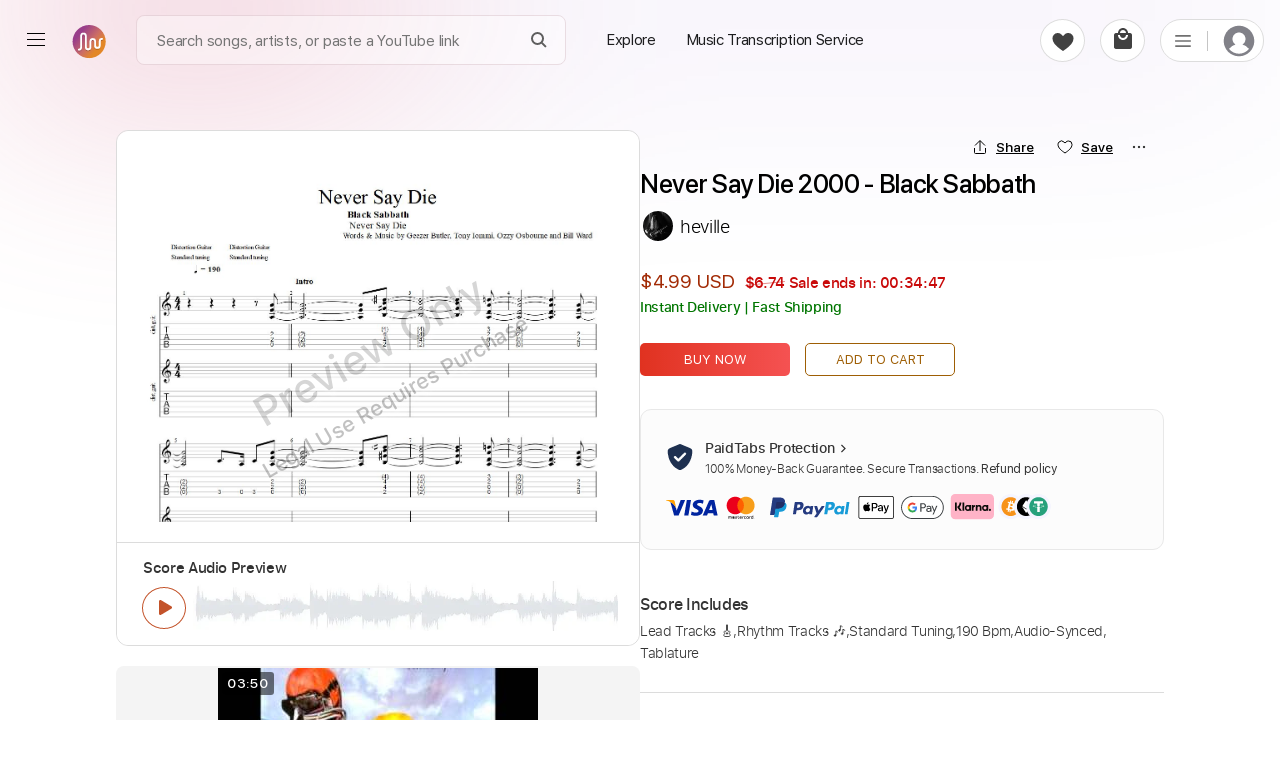

--- FILE ---
content_type: text/html; charset=utf-8
request_url: https://paidtabs.com/search/black_sabbath_never_say_die_2000_metalthrasher90_D3-_chords_tabs_sheet_music
body_size: 28143
content:
<!DOCTYPE html><html lang="en" dir="ltr" class="no-touch"><head prefix="og: https://ogp.me/ns# fb: https://ogp.me/ns/fb# schema: https://schema.org/"><script>(function(w,i,g){w[g]=w[g]||[];if(typeof w[g].push=='function')w[g].push(i)})
(window,'GTM-WJPGKNG','google_tags_first_party');</script><script>(function(w,d,s,l){w[l]=w[l]||[];(function(){w[l].push(arguments);})('set', 'developer_id.dY2E1Nz', true);
		var f=d.getElementsByTagName(s)[0],
		j=d.createElement(s);j.async=true;j.src='/airway/';
		f.parentNode.insertBefore(j,f);
		})(window,document,'script','dataLayer');</script><title data-next-head="">Never Say Die 2000 Tab &amp; Chords - Black Sabbath | PaidTabs</title><meta name="robots" content="index,follow" data-next-head=""/><meta name="description" content="Never Say Die 2000 Guitar Tab &amp; Chords by Black Sabbath includes Lead &amp; Rhythm tracks, Standard Tuning, 190 Bpm and Audio-Synced. Get PDF and Guitar Pro files." data-next-head=""/><meta property="og:title" content="Never Say Die 2000 Tab &amp; Chords - Black Sabbath | PaidTabs" data-next-head=""/><meta property="og:description" content="Never Say Die 2000 Guitar Tab &amp; Chords by Black Sabbath includes Lead &amp; Rhythm tracks, Standard Tuning, 190 Bpm and Audio-Synced. Get PDF and Guitar Pro files." data-next-head=""/><meta property="og:url" content="https://paidtabs.com/search/black_sabbath_never_say_die_2000_metalthrasher90_D3-_chords_tabs_sheet_music" data-next-head=""/><meta property="og:type" content="website" data-next-head=""/><meta property="og:image" content="https://cdn.paidtabs.com/tabs/samples/Black_Sabbath_Never_Say_Die__PBkljtns9Y.jpeg" data-next-head=""/><meta property="og:image:alt" content="PDF page for Never Say Die 2000 Guitar &amp;Black Sabbath includes Lead &amp; Rhythm tracks Standard Tuning 190 Bpm and Audio Synced. Get PDF and Guitar Pro files on a white background from PaidTabs" data-next-head=""/><meta property="og:image:type" content="image/jpeg" data-next-head=""/><meta property="og:image:width" content="619" data-next-head=""/><meta property="og:image:height" content="854" data-next-head=""/><meta property="og:locale" content="en_US" data-next-head=""/><meta property="og:site_name" content="PaidTabs" data-next-head=""/><link rel="canonical" href="https://paidtabs.com/search/black_sabbath_never_say_die_2000_metalthrasher90_D3-_chords_tabs_sheet_music" data-next-head=""/><meta name="twitter:card" content="summary_large_image" data-next-head=""/><meta name="twitter:title" content="Never Say Die 2000 Tab &amp; Chords - Black Sabbath | PaidTabs" data-next-head=""/><meta name="twitter:description" content="Never Say Die 2000 Guitar Tab &amp; Chords by Black Sabbath includes Lead &amp; Rhythm tracks, Standard Tuning, 190 Bpm and Audio-Synced. Get PDF and Guitar Pro files." data-next-head=""/><meta name="twitter:image" content="https://cdn.paidtabs.com/tabs/samples/Black_Sabbath_Never_Say_Die__PBkljtns9Y.jpeg" data-next-head=""/><meta name="twitter:image:alt" content="PDF page for Never Say Die 2000 Guitar &amp;Black Sabbath includes Lead &amp; Rhythm tracks Standard Tuning 190 Bpm and Audio Synced. Get PDF and Guitar Pro files on a white background from PaidTabs" data-next-head=""/><meta name="viewport" content="width=device-width, initial-scale=1.0, viewport-fit=cover" data-next-head=""/><meta name="bingbot" content="index, follow" data-next-head=""/><meta name="theme-color" content="#fff" data-next-head=""/><meta content="text/html" charSet="utf-8" http-equiv="content-type" data-next-head=""/><meta name="keywords" content="Never, Say, Die, 2000, Guitar, Tab, Chords, by, Black, Sabbath, includes, Lead, Rhythm, tracks, Standard, Tuning, 190, Bpm, and, Audio, Synced, Get, PDF, and, Guitar, Pro, files Buy, Sell, Request, Music Transcription Service, Guitar, Piano, Chords, Tabs, Sheet" data-next-head=""/><meta name="application-name" content="PaidTabs" data-next-head=""/><meta name="apple-mobile-web-app-title" content="PaidTabs" data-next-head=""/><meta name="apple-mobile-web-app-status-bar-style" content="default" data-next-head=""/><meta name="msapplication-TileImage" content="https://paidtabs.com/logo/144x144.png" data-next-head=""/><meta name="msapplication-TileColor" content="#f8b912" data-next-head=""/><meta name="msapplication-navbutton-color" content="#f8b912" data-next-head=""/><link rel="icon" href="https://paidtabs.com/favicon.ico" type="image/x-icon" data-next-head=""/><link rel="icon" href="https://paidtabs.com/logo/16x16.png" type="image/png" sizes="16x16" data-next-head=""/><link rel="icon" href="https://paidtabs.com/logo/32x32.png" type="image/png" sizes="32x32" data-next-head=""/><link rel="icon" href="https://paidtabs.com/logo/192x192.png" type="image/png" sizes="192x192" data-next-head=""/><link rel="icon" href="https://paidtabs.com/logo/512x512.png" type="image/png" sizes="512x512" data-next-head=""/><link rel="manifest" href="https://paidtabs.com/manifest.json" crossorigin="use-credentials" data-next-head=""/><link rel="apple-touch-icon" href="https://paidtabs.com/logo/57x57.png" sizes="57x57" data-next-head=""/><link rel="apple-touch-icon" href="https://paidtabs.com/logo/72x72.png" sizes="72x72" data-next-head=""/><link rel="apple-touch-icon" href="https://paidtabs.com/logo/76x76.png" sizes="76x76" data-next-head=""/><link rel="apple-touch-icon" href="https://paidtabs.com/logo/114x114.png" sizes="114x114" data-next-head=""/><link rel="apple-touch-icon" href="https://paidtabs.com/logo/120x120.png" sizes="120x120" data-next-head=""/><link rel="apple-touch-icon" href="https://paidtabs.com/logo/144x144.png" sizes="144x144" data-next-head=""/><link rel="apple-touch-icon" href="https://paidtabs.com/logo/152x152.png" sizes="152x152" data-next-head=""/><link rel="apple-touch-icon" href="https://paidtabs.com/logo/180x180.png" sizes="180x180" data-next-head=""/><link rel="apple-touch-icon" href="https://paidtabs.com/logo/192x192.png" sizes="192x192" data-next-head=""/><link rel="apple-touch-icon" href="https://paidtabs.com/logo/256x256.png" sizes="256x256" data-next-head=""/><link rel="apple-touch-icon" href="https://paidtabs.com/logo/384x384.png" sizes="384x384" data-next-head=""/><link rel="apple-touch-icon" href="https://paidtabs.com/logo/512x512.png" sizes="512x512" data-next-head=""/><script async="" src="https://pagead2.googlesyndication.com/pagead/js/adsbygoogle.js?client=ca-pub-7591405669752366" crossorigin="anonymous" type="046a0427c15c0e97b6fe0df9-text/javascript"></script><link rel="search" type="application/opensearchdescription+xml" title="Search for a song" href="https://paidtabs.com/opensearch.xml"/><link data-next-font="" rel="preconnect" href="/" crossorigin="anonymous"/><script id="score" type="application/ld+json" data-nscript="beforeInteractive">{"@context":"https://schema.org/","@type":"Product","name":"Never Say Die 2000 Tab & Chords - Black Sabbath | PaidTabs","createdTime":"2024-08-01T14:02:55.101Z","sku":"66ab958fafa60e4e70f8eb76","image":{"@context":"https://schema.org","@type":"ImageObject","url":"https://cdn.paidtabs.com/tabs/samples/Black_Sabbath_Never_Say_Die__PBkljtns9Y.jpeg","height":"854","width":"619","caption":"PDF page for Never Say Die 2000 on a white background"},"description":"Never Say Die 2000 Guitar Tab & Chords by Black Sabbath includes Lead & Rhythm tracks, Standard Tuning, 190 Bpm and Audio-Synced. Get PDF and Guitar Pro files.","offers":{"@type":"Offer","price":"4.99","priceCurrency":"USD","priceValidUntil":"2027-08-01T14:02:55.101Z","url":"https://paidtabs.com/search/black_sabbath_never_say_die_2000_metalthrasher90_D3-_chords_tabs_sheet_music","availability":"https://schema.org/InStock","seller":{"@type":"Organization","name":"heville","image":"https://lh3.googleusercontent.com/a/ACg8ocLG6G9nxcrZCISdANr__JXQy649CbzwDqvhEd3FIfHFb1M=s96-c","url":"https://paidtabs.com/heville"},"itemOffered":{"@type":"MusicComposition","name":"Never Say Die 2000","composer":"Black Sabbath","audio":{"@type":"AudioObject","contentUrl":"https://cdn.paidtabs.com/previews/Black_Sabbath_Never_Say_Die__PBkljtns9Y.mp3","encodingFormat":"audio/mpeg"}}},"brand":{"@type":"Brand","name":"Black Sabbath"},"aggregateRating":{"@type":"AggregateRating","ratingValue":"5","bestRating":"5","worstRating":"0","ratingCount":"67"},"additionalProperty":[{"@type":"PropertyValue","name":"Score Length","value":"Full Length"},{"@type":"PropertyValue","name":"Score Includes","value":"Lead Tracks, Rhythm Tracks, Standard Tuning, 190 Bpm and Audio-Synced"},{"@type":"PropertyValue","name":"Delivery Files","value":"Guitar Pro and PDF"}],"isRelatedTo":[{"@type":"Product","name":"TV Crimes Tab & Chords - Black Sabbath | PaidTabs.com","image":{"@context":"https://schema.org","@type":"ImageObject","url":"https://cdn.paidtabs.com/tabs/samples/Black_Sabbath_TV_Crimes_1ivCVIR8G8.jpeg","height":"854","width":"619","caption":"PDF page for TV Crimes on a white background"},"createdTime":"2024-10-06T13:26:57.697Z","sku":"67029021a63bb164184168b4","description":"TV Crimes Guitar Tab & Chords by Black Sabbath includes Lead & Rhythm tracks, 212 Bpm, Standard Tuning and Key E. Available in PDF and Guitar Pro formats.","offers":{"@type":"Offer","price":"35.00","priceCurrency":"USD","url":"https://paidtabs.com/search/black_sabbath_tv_crimes_rhino_KdWMIG_chords_tabs_sheet_music","availability":"https://schema.org/InStock","priceValidUntil":"2027-08-03T22:40:52.000Z","seller":{"@type":"Organization","name":"GaboQuintero","image":"https://cdn.paidtabs.com/pictures/profile/thumbnails/GaboQuintero_3LV9V3xvfk.jpg","url":"https://paidtabs.com/GaboQuintero"},"itemOffered":{"@type":"MusicComposition","name":"TV Crimes","composer":"Black Sabbath","audio":{"@type":"AudioObject","contentUrl":"https://cdn.paidtabs.com/previews/Black_Sabbath_TV_Crimes_1ivCVIR8G8.mp3","encodingFormat":"audio/mpeg"}}},"brand":{"@type":"Brand","name":"Black Sabbath"}},{"@type":"Product","name":"The Scarlet Pimpernel Fingerstyle - Black Sabbath","image":{"@context":"https://schema.org","@type":"ImageObject","url":"https://cdn.paidtabs.com/tabs/samples/BLACK_SABBATH_The_Scarlet_Pimpernel_PNcWsEGXsX.jpeg","height":"854","width":"619","caption":"PDF page for The Scarlet Pimpernel on a white background"},"createdTime":"2025-08-11T19:46:52.937Z","sku":"689a48acf7f62c30b0c298d2","description":"The Scarlet Pimpernel Guitar Fingerstyle Tab & Chords by Black Sabbath includes Audio-Synced. PDF and Guitar Pro.","offers":{"@type":"Offer","price":"10.99","priceCurrency":"USD","url":"https://paidtabs.com/search/the_scarlet_pimpernel_black_sabbath_jqOTfi_chords_tabs_sheet_music","availability":"https://schema.org/InStock","priceValidUntil":"2027-03-26T17:34:03.000Z","seller":{"@type":"Organization","name":"SergioCavaco","image":"https://cdn.paidtabs.com/pictures/profile/thumbnails/Catch_and_Play_jKLohhda78.webp","url":"https://paidtabs.com/SergioCavaco"},"itemOffered":{"@type":"MusicComposition","name":"The Scarlet Pimpernel","composer":"Black Sabbath","audio":{"@type":"AudioObject","contentUrl":"https://cdn.paidtabs.com/previews/BLACK_SABBATH_The_Scarlet_Pimpernel_PNcWsEGXsX.mp3","encodingFormat":"audio/mpeg"}}},"brand":{"@type":"Brand","name":"Black Sabbath"}},{"@type":"Product","name":"Orchid 2009 Tab - Black Sabbath | PaidTabs.com","image":{"@context":"https://schema.org","@type":"ImageObject","url":"https://cdn.paidtabs.com/tabs/samples/Orchid__d8FLLKQJBp.jpeg","height":"854","width":"619","caption":"PDF page for Orchid 2009 on a white background"},"createdTime":"2024-06-10T00:48:12.496Z","sku":"66664d4c9b880ed35be4ac10","description":"Orchid 2009 Guitar Tab by Black Sabbath includes Bass, Open C# Tuning, Tuning C# F# B E and 130 Bpm. Available in PDF and Guitar Pro formats.","offers":{"@type":"Offer","price":"4.99","priceCurrency":"USD","url":"https://paidtabs.com/search/orchid_2009_black_sabbath_9eH_chords_tabs_sheet_music","availability":"https://schema.org/InStock","priceValidUntil":"2027-07-21T10:07:54.000Z","seller":{"@type":"Organization","name":"O8ibomiN","image":"https://cdn.paidtabs.com/pictures/profile/thumbnails/O8ibomiN_xLU57zt7ha.webp","url":"https://paidtabs.com/O8ibomiN"},"itemOffered":{"@type":"MusicComposition","name":"Orchid 2009","composer":"Black Sabbath","audio":{"@type":"AudioObject","contentUrl":"https://cdn.paidtabs.com/previews/Orchid__d8FLLKQJBp.mp3","encodingFormat":"audio/mpeg"}}},"brand":{"@type":"Brand","name":"Black Sabbath"}},{"@type":"Product","name":"I 2007 Tab & Chords - Black Sabbath | PaidTabs.com","image":{"@context":"https://schema.org","@type":"ImageObject","url":"https://cdn.paidtabs.com/tabs/samples/I__ECz92OMixg.jpeg","height":"854","width":"619","caption":"PDF page for I 2007 on a white background"},"createdTime":"2024-10-05T15:45:45.160Z","sku":"67015f29a63bb16418414a75","description":"I 2007 Guitar Tab & Chords by Black Sabbath includes Lead & Rhythm tracks, 75 Bpm and Key Ebm. PDF and Guitar Pro.","offers":{"@type":"Offer","price":"30.00","priceCurrency":"USD","url":"https://paidtabs.com/search/i_2007_black_sabbath_1IK_chords_tabs_sheet_music","availability":"https://schema.org/InStock","priceValidUntil":"2027-01-25T20:08:29.000Z","seller":{"@type":"Organization","name":"GaboQuintero","image":"https://cdn.paidtabs.com/pictures/profile/thumbnails/GaboQuintero_3LV9V3xvfk.jpg","url":"https://paidtabs.com/GaboQuintero"},"itemOffered":{"@type":"MusicComposition","name":"I 2007","composer":"Black Sabbath","audio":{"@type":"AudioObject","contentUrl":"https://cdn.paidtabs.com/previews/I__ECz92OMixg.mp3","encodingFormat":"audio/mpeg"}}},"brand":{"@type":"Brand","name":"Black Sabbath"}},{"@type":"Product","name":"Johnny Blade 2009 Tab & Chords - Black Sabbath | PaidTabs","image":{"@context":"https://schema.org","@type":"ImageObject","url":"https://cdn.paidtabs.com/tabs/samples/Johnny_Blade__WHJ9SO3tkS.jpeg","height":"854","width":"619","caption":"PDF page for Johnny Blade 2009 on a white background"},"createdTime":"2023-08-20T17:01:46.434Z","sku":"64e246fa4b0bc2d379d23b27","description":"Johnny Blade 2009 Guitar Tab & Chords by Black Sabbath includes Lead & Rhythm tracks, Standard Tuning, 154 Bpm and Audio-Synced. Get PDF and Guitar Pro files.","offers":{"@type":"Offer","price":"9.99","priceCurrency":"USD","url":"https://paidtabs.com/search/johnny_blade_2009_black_sabbath_PJq_chords_tabs_sheet_music","availability":"https://schema.org/InStock","priceValidUntil":"2027-07-21T10:09:58.000Z","seller":{"@type":"Organization","name":"Anthonblu","image":"https://cdn.paidtabs.com/pictures/profile/thumbnails/Mhescobar_XfBHmZkORz.webp","url":"https://paidtabs.com/Anthonblu"},"itemOffered":{"@type":"MusicComposition","name":"Johnny Blade 2009","composer":"Black Sabbath","audio":{"@type":"AudioObject","contentUrl":"https://cdn.paidtabs.com/previews/Johnny_Blade__WHJ9SO3tkS.mp3","encodingFormat":"audio/mpeg"}}},"brand":{"@type":"Brand","name":"Black Sabbath"}},{"@type":"Product","name":"Dirty Women 2009 Tab - Black Sabbath | PaidTabs.com","image":{"@context":"https://schema.org","@type":"ImageObject","url":"https://cdn.paidtabs.com/tabs/samples/Dirty_Women__lf3EJ0Tm4Q.jpeg","height":"854","width":"619","caption":"PDF page for Dirty Women 2009 on a white background"},"createdTime":"2024-02-09T11:42:22.148Z","sku":"65c60f9e75f71ed4b7647b9c","description":"Dirty Women 2009 Guitar Tab by Black Sabbath includes Lead tracks, Standard Tuning, 118 Bpm and Key Dm. Available in PDF, Midi and Guitar Pro formats.","offers":{"@type":"Offer","price":"9.99","priceCurrency":"USD","url":"https://paidtabs.com/search/dirty_women_2009_black_sabbath_je9_chords_tabs_sheet_music","availability":"https://schema.org/InStock","priceValidUntil":"2027-07-21T10:07:08.000Z","seller":{"@type":"Organization","name":"cerpin1","image":"https://cdn.paidtabs.com/pictures/profile/thumbnails/cerpin1_BVYjVL5wkA.webp","url":"https://paidtabs.com/cerpin1"},"itemOffered":{"@type":"MusicComposition","name":"Dirty Women 2009","composer":"Black Sabbath","audio":{"@type":"AudioObject","contentUrl":"https://cdn.paidtabs.com/previews/Dirty_Women__lf3EJ0Tm4Q.mp3","encodingFormat":"audio/mpeg"}}},"brand":{"@type":"Brand","name":"Black Sabbath"}}]}</script><link rel="preload" href="/_next/static/css/23c837e702419d83.css" as="style"/><link rel="stylesheet" href="/_next/static/css/23c837e702419d83.css" data-n-g=""/><link rel="preload" href="/_next/static/css/97039fb9135e5c40.css" as="style"/><link rel="stylesheet" href="/_next/static/css/97039fb9135e5c40.css" data-n-p=""/><noscript data-n-css=""></noscript><script defer="" nomodule="" src="/_next/static/chunks/polyfills-42372ed130431b0a.js" type="046a0427c15c0e97b6fe0df9-text/javascript"></script><script src="/_next/static/chunks/webpack-0db95bb2be00b383.js" defer="" type="046a0427c15c0e97b6fe0df9-text/javascript"></script><script src="/_next/static/chunks/framework-97862ef36bc4065f.js" defer="" type="046a0427c15c0e97b6fe0df9-text/javascript"></script><script src="/_next/static/chunks/main-51a54045d611bada.js" defer="" type="046a0427c15c0e97b6fe0df9-text/javascript"></script><script src="/_next/static/chunks/pages/_app-bf848ee5a9b0eb3c.js" defer="" type="046a0427c15c0e97b6fe0df9-text/javascript"></script><script src="/_next/static/chunks/2867-0f645b6509d8bd84.js" defer="" type="046a0427c15c0e97b6fe0df9-text/javascript"></script><script src="/_next/static/chunks/7108-01658ff8e779f12b.js" defer="" type="046a0427c15c0e97b6fe0df9-text/javascript"></script><script src="/_next/static/chunks/974-9a8a434241ff046a.js" defer="" type="046a0427c15c0e97b6fe0df9-text/javascript"></script><script src="/_next/static/chunks/6190-096aed524a13b64a.js" defer="" type="046a0427c15c0e97b6fe0df9-text/javascript"></script><script src="/_next/static/chunks/1011-1bd19ba090c23adb.js" defer="" type="046a0427c15c0e97b6fe0df9-text/javascript"></script><script src="/_next/static/chunks/7010-babbb9d1767a7ed2.js" defer="" type="046a0427c15c0e97b6fe0df9-text/javascript"></script><script src="/_next/static/chunks/2254-54f0ae0d2784b1f6.js" defer="" type="046a0427c15c0e97b6fe0df9-text/javascript"></script><script src="/_next/static/chunks/1849-3e64e54e00888a94.js" defer="" type="046a0427c15c0e97b6fe0df9-text/javascript"></script><script src="/_next/static/chunks/pages/search/%5BsearchValue%5D-7e821455da451963.js" defer="" type="046a0427c15c0e97b6fe0df9-text/javascript"></script><script src="/_next/static/QKPB_wHlo8o9J4plDxtkM/_buildManifest.js" defer="" type="046a0427c15c0e97b6fe0df9-text/javascript"></script><script src="/_next/static/QKPB_wHlo8o9J4plDxtkM/_ssgManifest.js" defer="" type="046a0427c15c0e97b6fe0df9-text/javascript"></script><style id="__jsx-6f5416e4ae7fd93e">.material-icons{display:none}.ssr{display:none}div.hero .hero_text h1{font-family:"system-ui",helvetica,sans-serif;line-height:1.085}div.hero .hero_text h1 b{font-weight:600!important}</style><style id="__jsx-aa48e9feb848b783">header.main-header-4678{height:108px}.simBG{background-image:linear-gradient(178deg,#c5cefe 23%,#5b18b22e 40%);position:absolute;width:calc(100% + 60px);height:100%;opacity:.1;left:-30px;right:0;top:-20px;border-radius:15px;z-index:-1}.simBG1{background-image:linear-gradient(178deg,rgb(199 137 44)23%,#5b18b22e 110%);position:absolute;width:calc(100% + 60px);height:calc(100% + 40px);opacity:.1;left:-30px;right:0;top:-10px;border-radius:15px;z-index:-1}.blConr{height:40px;background:#c30405;margin-bottom:10px;width:100%;border-radius:6px;display:flex;align-items:center;color:white;font-weight:bold;-webkit-user-select:none;user-select:none}.blconImg{margin-right:10px;width:28px;display:flex;align-items:center;justify-content:center}.blConr img{margin-right:11px;height:100%;flex-shrink:0;display:flex;display:-webkit-flex;justify-content:flex-start;-webkit-justify-content:flex-start;align-items:center;-webkit-align-items:center;flex-direction:row}.spanOfferDiv{font-size:13px;flex:1;display:flex;display:-webkit-flex;justify-content:center;-webkit-justify-content:center;flex-direction:column;flex-wrap:nowrap;-webkit-flex-wrap:nowrap}.ofNum{min-width:60px;color:#ffe8b9;font-size:20px;font-weight:bolder;font-family:"SFProDisplay",sans-serif;padding-left:11px}.blSpanOffer{max-height:100%;position:relative;color:#FFF;font-size:13px;font-weight:bold;line-height:18px;-webkit-line-clamp:2;overflow:hidden;text-overflow:ellipsis;display:-webkit-box;-webkit-box-orient:vertical;flex:1 1 auto;width:100%;text-transform:capitalize}.blSmallOffer{font-size:12px;font-weight:bold;white-space:normal;line-height:16px;max-height:36px;text-align:right;margin-right:15px;width:auto;display:flex;align-items:center}.main-column497d{max-width:1080px;margin-left:auto;margin-right:auto;padding-left:16px;padding-right:16px}.detail-group29d8{display:flex;gap:60px}.right-498s{max-width:540px}.detail-item-084{flex:1}.preview-9d8{display:flex;flex-direction:column;border:1px solid#dcdcdc;border-radius:12px;max-height:516px;min-height:450px;height:75vw}.img-457{position:relative;cursor:zoom-in;height:411px}.saleBF{}.saleBF .btns-98d button{width:100%;max-width:100%;height:45px}.saleBF button.buy-98d{background:#222}.fd0{color:#565959;font-size:16px}.fd1{vertical-align:baseline;text-decoration:line-through}.imgPgs1{position:absolute;bottom:12px;font-size:11px;font-weight:bold;right:6px;background:#f7f7f7;border:1px solid#dcdcdc;padding:5px;-webkit-border-radius:6px;-moz-border-radius:6px;border-radius:6px}.imgPgs{position:absolute;bottom:10px;font-size:12px;font-weight:bold;right:17px;background:#f7f7f7;padding:6px;border:1px solid#c1c1c1;border-radius:5px}.img-457 img{width:100%;height:100%;-o-object-fit:cover;object-fit:cover;-o-object-position:top;object-position:top;border-radius:12px;padding:20px 20px;background:white}.gpSample{display:flex;align-items:center;cursor:pointer}.gpSample:hover .waveImgDiv{color:#fff;background:#c3532a}.gpMob{border-radius:0!important;border-top:none!important;padding:22px 0!important;border-bottom:1px solid#dcdcdc}.audio-89d9{width:100%;height:100%;padding:15px 26px 16px 26px;background-color:#fff;border-top:1px solid#dcdcdc;border-radius:0 0 12px 12px;height:103px}.embed-audio-d98{position:relative;display:flex;align-items:center;height:43px}.audio-89d9 .label-8d{margin-bottom:10px;display:block;font-size:15px;line-height:1.2;font-family:"SFProText","Helvetica","Arial",sans-serif;font-weight:600;color:#333}.embed-audio-d98>div{display:flex;align-items:center}.play-btn-09d{cursor:pointer;flex:none}.sound-propagation-478{width:100%;height:100%}.sound-propagation-478 .wave-654{width:100%;height:100%;-o-object-fit:contain;object-fit:contain;-o-object-position:left;object-position:left}.score-source-d98{margin-top:20px;margin-bottom:25px}.source-info-9d8{display:none}.source-media-38i93{display:flex;border-radius:8px;overflow:hidden;padding:2px}.source-media-38i93 iframe{border-radius:8px;max-width:490px;width:100%!important;max-height:265px;height:24vw!important}.assurance-d89{display:flex;gap:61px;text-align:center;justify-content:space-around}.assurance-d89 .child-894{display:flex;flex-direction:column;align-items:center;gap:14px;max-width:155px}.icon-s9d8{width:-webkit-max-content;width:-moz-max-content;width:max-content;height:33px}.desc-8d98{font-size:12px;line-height:1.2;font-family:"SFProText","Helvetica","Arial",sans-serif;font-weight:300;color:#333}.contact-group02od{display:flex;gap:77px;margin-top:25px;margin-bottom:75px}.item-8d9{border-top:1px solid#d8d8d8;padding:17px 4px 5px 4px;flex:1}.content-d89{display:flex;align-items:center;justify-content:center;gap:10px;font-family:"SFProText"}.content-d89 .ico-d8{display:flex;height:49px;display:flex;justify-content:center;align-items:center}.question-8de8{font-size:12px;font-weight:600;color:#333}.solution-d8{font-size:12px;font-weight:400;color:#125B9B;cursor:pointer;background:none;font-family:"SFProText","Helvetica Neue",Helvetica,Arial,sans-serif;text-align:left;text-transform:none}.content-d89 .txt-89d{line-height:1.2;display:flex;flex-direction:column;gap:4px}.title-section-99d8>*{display:inline}.spHQ{color:#7d2631;background:#fadce0;font-weight:600;display:flex;align-items:center;justify-content:center;border-radius:50px;width:max-content;font-size:12px;padding:4px 8px;margin:7px 7px 7px 0}.spHQ svg{margin-right:4px;height:auto;width:14px}.title-89d{font-size:clamp(20px,2.7vw,26px);font-weight:500;line-height:1.2;color:#000;font-family:"SFProDisplay","system-ui",helvetica,sans-serif;white-space:pre-wrap;word-wrap:break-word;overflow-wrap:anywhere}.date-9d8{font-size:14px;font-weight:300;color:#767676;font-family:"SFProText","Helvetica","Arial",sans-serif;white-space:nowrap;margin-left:10px;-webkit-user-select:none;user-select:none}.artist-89d a:hover{text-decoration:underline;cursor:pointer}.learn-more-ref:hover{text-decoration:underline}.solution-d8:hover{text-decoration:underline}.spRev{cursor:pointer;color:#1d1d1f;-webkit-user-select:none;user-select:none;justify-content:flex-start;display:flex;flex:1;width:100%;margin:10px 0 8px;font-weight:5;font-size:15px;display:flex;align-items:center;font-weight:600;cursor:pointer}.spRev0{margin-left:5px}.spRev:hover .spRev0{text-decoration:underline}.artist-89d{font-size:18px;font-weight:300;line-height:1.7;color:black;display:block;margin-top:12px;margin-bottom:26px;font-family:"SFProText","Helvetica","Arial",sans-serif;height:30px}.price-details-d98s{font-size:clamp(15px,2vw,16px);margin-bottom:26px;font-family:"SFProText"}.btns-98d button{height:33px;border-radius:5px;min-width:150px;font-size:13px;font-family:"SFProText","Helvetica","Arial",sans-serif;font-weight:400;color:#fff;cursor:pointer;text-transform:uppercase}.price-details-d98s{margin-bottom:26px}.price-details-d98s .price-09d{min-width:90px;display:inline-block;font-size:19px;font-weight:400;color:#a22b06;line-height:1.5}.priceDis{position:relative}.priceDis:after{content:"";position:absolute;left:0;right:0;background:#c90b0a78;bottom:8px;height:1px;transform:rotate(354deg)}.price-details-d98s .discount-d89{font-size:15px;font-weight:bold;color:#c90a0a;line-height:2;white-space:nowrap;margin-left:10px}.price-details-d98s .tax-8d9{font-size:14px;color:#007600;font-weight:600}.btns-98d{display:flex}.checkout-23i:hover{box-shadow:0 0 4px -1px rgb(0 0 0/20%),0 1px 5px 0 rgb(0 0 0/14%),0 0 10px 0 rgb(0 0 0/12%)}.buy-98d:hover{box-shadow:0 0 4px -1px rgb(0 0 0/20%),0 1px 5px 0 rgb(0 0 0/14%),0 0 10px 0 rgb(0 0 0/12%)}.btns-98d .buy-98d{background-image:linear-gradient(to right,#e03220,#f55252);margin-right:15px}.btns-98d .cart-29:hover{background-color:#ffe6ce!important}.explore-23i:hover{background-color:#ffe6ce!important}.btns-98d .cart-29{color:#9e5e04;border:1px solid#9e5e04;background-color:rgba(0,0,0,0)}.cart-29.added-29:hover{background-color:#e4f8e9!important}.cart-29.added-29{background-color:white;color:green;font-weight:600;display:flex;border-color:green;justify-content:center;align-items:center}.security-d98{margin-top:33.4px;margin-bottom:10px;border-radius:11px;border:1px solid#e8e8e8;background-color:#fcfcfc;padding:25px}.ico-d89{display:flex;width:28px;height:26px;justify-content:center;flex:none;margin-right:11px}.desc-d9829{display:flex;align-items:center}.title-8i9d{font-size:14px;font-family:"SFProText","Helvetica","Arial",sans-serif;font-weight:700;line-height:1.8;color:#333}.desc-9838s{font-size:12px;font-weight:300;font-family:"SFProText","Helvetica","Arial",sans-serif;color:#333}.learn-more-ref{text-decoration:none;color:#333;font-weight:500;white-space:nowrap}.payment-img-467{height:33px;margin-top:13px}.payment-img-467 img{width:100%;height:100%;-o-object-fit:contain;object-fit:contain;-o-object-position:left;object-position:left}.more-info-d89 .item-899d .item-container-945d8{padding-top:28px;padding-bottom:28px}.fe-box{display:block;margin-bottom:15px;-webkit-border-radius:4px;-moz-border-radius:4px;border-radius:4px;padding:15px 20px;background:#f9f5fd}.fe-boxes{display:grid;grid-template-columns:1fr 1fr 1fr 1fr;grid-gap:30px 25px;gap:30px 25px}.fe-item{display:flex;gap:7px;align-items:center}.fe-iTitle{font-size:13px;color:gray;font-weight:400}.fe-iValue{font-size:14px;font-weight:500;color:#333;font-family:"SFProText","Helvetica","Arial",sans-serif}.status-98d{font-weight:500}.title-d892{font-size:clamp(20px,3vw,25px);font-weight:600;line-height:1.1;color:#333;font-family:"SFProText","system-ui",helvetica,sans-serif;letter-spacing:-.03rem}.title-d892 .artist-457{font-weight:400}.scores-list-d89{display:grid;grid-template-columns:repeat(3,1fr);gap:40px 2.5vw;margin-top:33px;margin-bottom:6px}.score-item-902{border:1px solid#707070;border-radius:34px;margin-left:auto;margin-right:auto;width:100%;max-width:279px;height:255px}.load-more-btn-w298{width:100%;display:flex;justify-content:center}.load-btn-8d{display:flex;justify-content:center;align-items:center;font-size:14px;font-weight:400;color:#CF3607;background-color:rgb(242 243 244);padding:6px 28px;font-family:"SFProText","Helvetica","Arial",sans-serif;cursor:pointer;min-width:140px;font-weight:600;-webkit-border-radius:50px;-moz-border-radius:50px;border-radius:50px}.details-tab-4364{margin-bottom:19px}.cart-reminder-tab-389{margin-top:20px;padding-top:60px;padding-bottom:140px;text-align:center}.title-d9892 a{display:inline-flex;align-items:center}.title-d9892{font-size:32px;font-family:"SFProDisplay","system-ui",helvetica,sans-serif;font-weight:500;margin-bottom:38.2px;letter-spacing:-.009em;color:#1d1d1f}.btns-89d8{display:flex;justify-content:center;gap:22px}.btn-039s{font-weight:300;font-size:14px;font-family:"SFProText","Helvetica","Arial",sans-serif;border-radius:23px;cursor:pointer;height:43px;text-transform:uppercase}.checkout-23i{width:157px;background-color:#e03220;color:#fff}.explore-23i{width:180px;color:#9e5e04;border:1px solid#9e5e04;background-color:rgba(0,0,0,0)}.note-preview-mob-989d{display:none}.audio-845d9{display:none}.embed-audio-d8798{padding-top:10px;display:flex;height:60px;gap:14px}.play-btn-096d{flex:none;cursor:pointer}.sound-propagation-47788{width:100%;height:100%}img.wave-64854{width:100%;height:100%;-o-object-fit:contain;object-fit:contain;-o-object-position:left;object-position:left}@media screen and (max-width:700px){.btns-98d button{min-width:50%}.imgPgsS{bottom:10px}header.main-header-4678{height:30px}.main-column497d{padding-left:0px;padding-right:0px}.main-column-mob-938d{padding-left:24px;padding-right:24px}.preview-9d8,.assurance-d89,.chat-d98s9{display:none}.artist-89d{margin-bottom:16px}.detail-group29d8{flex-direction:column-reverse;gap:0px}.source-media-38i93{justify-content:center}.source-media-38i93 iframe{height:50vw!important;max-width:520px}.security-d98{border-radius:0px}.child-gp9d9{display:flex;flex-direction:column}.score-source-d98{margin-top:0px;margin-bottom:0px}.score-container-90d8{border-top:1px solid#dcdcdc;padding-top:15px}.source-info-9d8{display:flex;flex-direction:column;margin-bottom:6px}.source-info-9d8 .label-8d9{font-size:16px;font-weight:600;line-height:1.2;color:#333;font-family:"SFProText","Helvetica","Arial",sans-serif;margin-bottom:5px}.source-info-9d8 .ref-8d{font-size:12px;font-family:"SFProText","Helvetica","Arial",sans-serif;font-weight:200;color:#c38025;line-height:1.2}.contact-group02od{margin-top:31px;margin-bottom:29px}.request-d998{border-top:1px solid#f1f1f1;border-bottom:1px solid#f1f1f1;padding-top:15px;padding-bottom:15px;padding-right:24px;padding-left:24px;background-color:#fcfcfc}.img-d98w{position:relative;max-height:240px;overflow:hidden;max-width:315px;width:100%;height:55vw;min-height:120px;border:1px solid#dcdcdc;border-radius:5px 5px 0px 0px;margin-bottom:4px;cursor:zoom-in}.img-d98w img{width:100%;height:100%;-o-object-fit:cover;object-fit:cover;-o-object-position:top;object-position:top}.note-preview-mob-989d{display:flex;flex-direction:column;align-items:center;margin-bottom:24px}.preview-89d8{font-size:12px;font-weight:500;background-color:rgba(0,0,0,0);text-decoration:underline;cursor:pointer;color:#5a5a55;font-family:"SFProText";margin:10px 0 0}.audio-845d9{display:block}}@media screen and (max-width:425px){.artist-89d{margin-top:13px}.price-details-d98s{margin-bottom:19px}.btns-98d{width:100%;padding:0 8px;justify-content:center}.btns-98d .buy-98d{width:100%;font-size:11px}.btns-98d .cart-29{width:100%;font-size:11px}.btns-98d .security-d98{margin-top:32.9px}.title-8i9d{font-size:13px}.desc-9838s{font-size:12px}.payment-img-467{height:27.21px;margin-top:10.1px}.security-d98{padding:25px 24px 25px 24px}.data-89d{margin-top:4px}.data-89d .txt-3899s{font-size:13px;font-weight:200}.main-column497d:not(.noPd){padding-top:30px}.title-d9892{font-size:25px;line-height:1.2;margin-bottom:25px}.btns-89d8{gap:12px}.btn-039s{height:35px;font-size:12px}.load-btn-8d{font-size:14px}}</style></head><body><div id="__next"><div id="container" class="containerApp"><div class="_container_home"><div><div class="mainSideBar "><div class="aside2BG"></div><aside class="Explore_aside__rrnxW aside2 "><div class="Explore_f3d__BWiC0 Explore_mobLogo__71YLX" style="padding:0 10px"><button class="Explore_g3s__7hb7r"><svg height="24" viewBox="0 0 24 24" width="24" preserveAspectRatio="xMidYMid meet" focusable="false"><g><path d="M12.7,12l6.6,6.6l-0.7,0.7L12,12.7l-6.6,6.6l-0.7-0.7l6.6-6.6L4.6,5.4l0.7-0.7l6.6,6.6l6.6-6.6l0.7,0.7L12.7,12z"></path></g></svg></button><a style="width:190px;height:94px;padding:10px 12px" class="" rel="noopener noreferrer" href="/"><figure class="logo"><img src="https://paidtabs.com/_next/static/media/horizontal.0b063000.svg" draggable="false" width="179px" height="72px" style="max-width:179px" alt="PaidTabs Logo"/></figure></a></div><div class="Explore_sidebar__KjD4a mainAside" id="sideScroll"><div class="Explore_section__0JZsk"><ul><li><a class="Explore_item__4UfSd" rel="noopener noreferrer" href="/"><svg enable-background="new 0 0 24 24" class="Explore_svgInactive__t8WYV" height="24" viewBox="0 0 24 24" width="24" focusable="false"><path d="m12 4.44 7 6.09V20h-4v-6H9v6H5v-9.47l7-6.09m0-1.32-8 6.96V21h6v-6h4v6h6V10.08l-8-6.96z"></path></svg><svg enable-background="new 0 0 24 24" class="Explore_svgActive__6SeJO" style="display:none" height="24" viewBox="0 0 24 24" width="24" focusable="false"><g><path d="M4 21V10.08l8-6.96 8 6.96V21h-6v-6h-4v6H4z"></path></g></svg><span>Home</span></a></li><li><a class="Explore_item__4UfSd" rel="noopener noreferrer" href="/scores/history"><svg height="24" viewBox="0 0 24 24" width="24" style="height:22px" focusable="false"><g><path d="M14.97 16.95 10 13.87V7h2v5.76l4.03 2.49-1.06 1.7zM22 12c0 5.51-4.49 10-10 10S2 17.51 2 12h1c0 4.96 4.04 9 9 9s9-4.04 9-9-4.04-9-9-9C8.81 3 5.92 4.64 4.28 7.38c-.11.18-.22.37-.31.56L3.94 8H8v1H1.96V3h1v4.74c.04-.09.07-.17.11-.25.11-.22.23-.42.35-.63C5.22 3.86 8.51 2 12 2c5.51 0 10 4.49 10 10z"></path></g></svg><span>History</span></a></li></ul></div><div class="Explore_section__0JZsk"><div class="Explore_headSec__HZmyJ">Music Transcription Service</div><ul><li><a class="Explore_item__4UfSd" rel="noopener noreferrer" href="/tab-request"><svg enable-background="new 0 0 24 24" height="24" viewBox="0 0 24 24" width="24" focusable="false"><path d="M12 4v9.38c-.73-.84-1.8-1.38-3-1.38-2.21 0-4 1.79-4 4s1.79 4 4 4 4-1.79 4-4V8h6V4h-7zM9 19c-1.66 0-3-1.34-3-3s1.34-3 3-3 3 1.34 3 3-1.34 3-3 3zm9-12h-5V5h5v2z"></path></svg><span>Request Score</span></a></li><li><a class="Explore_item__4UfSd" rel="noopener noreferrer" href="/tabs"><svg enable-background="new 0 0 24 24" height="24" viewBox="0 0 24 24" width="24" focusable="false"><path d="M10 18v-6l5 3-5 3zm7-15H7v1h10V3zm3 3H4v1h16V6zm2 3H2v12h20V9zM3 10h18v10H3V10z"></path></svg><span>View Samples</span></a></li><li><a class="Explore_item__4UfSd" rel="noopener noreferrer" href="/public_requests"><svg xmlns="http://www.w3.org/2000/svg" width="22" height="22" viewBox="0 -960 960 960"><path d="m152-145-23-7q-32-14-43.5-48t6.5-67l60-136v258Zm186 78q-34 0-58-24t-24-58v-207l92 262q2 8 6 14t10 13h-26Zm188-24q-21 9-44-4t-33-36L258-650q-10-23 2-45t37-32l318-115q23-8 45 4t32 36l191 513q7 25-3 49t-35 33L526-91Zm-82-495q12 0 21-9t9-21q0-12-9-21t-21-9q-12 0-21 9t-9 21q0 12 9 21t21 9Zm63 437 318-116-191-519-318 115 191 520ZM316-669l318-115-318 115Z"></path></svg><span>Customers&#x27; Requests</span></a></li><li><a target="_blank" class="Explore_item__4UfSd" rel="noopener noreferrer" href="/signup"><svg height="22" viewBox="0 -960 960 960" width="22"><path d="M480-464.615q-49.5 0-84.75-35.25T360-584.615v-110.001q0-18.91 13.013-32.147Q386.025-740 404.615-740q11.923 0 21.577 5.461 9.654 5.462 16.116 14.616 6.461-9.154 16.115-14.616Q468.077-740 480-740q11.923 0 21.577 5.461 9.654 5.462 16.115 14.616 6.462-9.154 16.116-14.616Q543.462-740 555-740q19.231 0 32.116 13.237Q600-713.526 600-694.616v110.001q0 49.5-35.25 84.75T480-464.615Zm0-40q33 0 56.5-23.5t23.5-56.5v-100H400v100q0 33 23.5 56.5t56.5 23.5ZM200-175.384v-65.847q0-24.769 14.423-46.346 14.423-21.577 38.808-33.5 56.615-27.154 113.307-40.731Q423.231-375.385 480-375.385q56.769 0 113.462 13.577 56.692 13.577 113.307 40.731 24.385 11.923 38.808 33.5Q760-266 760-241.231v65.847H200Zm40-40.001h480v-25.846q0-13.307-8.577-25-8.577-11.692-23.731-19.769-49.384-23.923-101.836-36.654Q533.405-335.385 480-335.385q-53.405 0-105.856 12.731Q321.692-309.923 272.308-286q-15.154 8.077-23.731 19.769-8.577 11.693-8.577 25v25.846Zm240 0Zm0-469.23Z"></path></svg><span class="Explore_liHide__aiSUG">Become a Transcriber</span></a></li></ul></div><div class="Explore_section__0JZsk"><div class="Explore_headSec__HZmyJ">Score Marketplace</div><ul><li><a target="_self" class="Explore_item__4UfSd" rel="noopener noreferrer" href="/notes/trending"><svg xmlns="http://www.w3.org/2000/svg" width="24" height="24" viewBox="0 0 24 24" fill="none"><g clip-path="url(#clip0_2_1206)"><path d="M14.72 17.84C14.4 18.11 13.89 18.37 13.49 18.5C12.15 18.83 11.08 18.16 10.87 18.04C10.66 17.93 10.09 17.66 10.09 17.66L10.5 17.53C11.84 16.99 12.39 16.29 12.59 15.42C12.79 14.58 12.43 13.86 12.28 13.03C12.16 12.34 12.17 11.75 12.4 11.13C12.42 11.08 12.52 10.7 12.52 10.7L12.65 11.11C13.36 12.62 15.37 13.29 15.72 14.95C15.75 15.1 15.77 15.25 15.77 15.41C15.8 16.3 15.4 17.26 14.72 17.84ZM12.4 4.34C12.28 4.42 12.18 4.49 12.09 4.56C9.10001 6.87 9.18001 10.49 9.78001 13.11L9.79001 13.14L9.80001 13.17C9.86001 13.52 9.75001 13.87 9.52001 14.13C9.28001 14.39 8.94001 14.54 8.57001 14.54C8.13001 14.54 7.72001 14.34 7.35001 13.94C6.68001 13.21 6.18001 12.37 5.85001 11.48C5.49001 12.25 5.10001 13.46 5.18001 14.67C5.22001 15.18 5.30001 15.67 5.43001 16.1C5.61001 16.7 5.86001 17.26 6.18001 17.75C7.23001 19.41 9.06001 20.57 10.96 20.8C11.38 20.85 11.81 20.88 12.22 20.88C13.56 20.88 15.47 20.61 16.96 19.31C18.73 17.75 19.31 15.32 18.4 13.25C18.36 13.15 18.34 13.11 18.31 13.06L18.27 12.98C18.06 12.56 17.8 12.17 17.52 11.84C17.28 11.54 17.04 11.28 16.73 11.01C16.43 10.74 16.09 10.5 15.73 10.24C15.27 9.91 14.8 9.57 14.35 9.15C12.98 7.83 12.3 6.11 12.4 4.34ZM14.41 2C14.41 2 14.21 2.2 13.85 2.99C13.19 4.91 13.7 6.94 15.19 8.38C15.92 9.07 16.8 9.55 17.55 10.22C17.87 10.51 18.17 10.81 18.44 11.15C18.8 11.57 19.1 12.04 19.35 12.53C19.4 12.63 19.45 12.73 19.49 12.83C20.61 15.38 19.85 18.3 17.76 20.14C16.23 21.47 14.22 22 12.22 22C11.75 22 11.27 21.97 10.81 21.91C8.52001 21.63 6.39001 20.25 5.18001 18.34C4.79001 17.74 4.50001 17.08 4.30001 16.41C4.14001 15.87 4.05001 15.31 4.01001 14.74C3.89001 12.86 4.68001 11.11 5.09001 10.43C5.50001 9.74 6.64001 8.25 6.64001 8.25C6.64001 8.25 6.64001 8.28 6.63001 8.34C6.41001 10.11 7.00001 11.88 8.22001 13.22C8.37001 13.39 8.49001 13.44 8.56001 13.44C8.62001 13.44 8.65001 13.4 8.64001 13.35C7.79001 9.59 8.37001 6 11.35 3.7C11.94 3.24 12.86 2.76 13.33 2.52C13.8 2.28 14.41 2 14.41 2Z" fill="#030303"></path></g><defs><clipPath id="clip0_2_1206"><rect width="24" height="24" fill="white"></rect></clipPath></defs></svg><span>Trending</span></a></li><li><a target="_self" class="Explore_item__4UfSd" rel="noopener noreferrer" href="/notes/new-releases"><svg xmlns="http://www.w3.org/2000/svg" height="24" fill="#333" viewBox="0 -960 960 960" width="24"><path d="m355.728-94.27-69.804-117.885-133.115-28.863 13.231-136.329L76.617-480l89.423-102.656-13.231-136.305 133.167-28.846 69.717-117.922 124.289 53.415 124.29-53.415 69.804 117.884 133.115 28.863-13.231 136.329L883.383-480 793.96-377.344l13.231 136.305-133.167 28.846-69.717 117.922-124.289-53.415-124.29 53.415Zm23.887-71.768L480-208.461l101.615 42.423 56.77-94.385 108.364-25.298-10.033-111.061L809.962-480l-73.246-84.454 10.033-111.061-108.364-24.062-58-94.385L480-751.539l-101.615-42.423-56.77 94.385-108.364 24.062 10.033 111.061L150.038-480l73.246 83.218-10.033 112.297 108.364 24.062 58 94.385ZM480-480Zm-41.192 124.114 207.306-207.306-39.729-40.153-167.511 167.577-85.259-84.769-39.729 39.729 124.922 124.922Z"></path></svg><span>New Releases</span></a></li><li style="display:none"><a class="Explore_item__4UfSd" rel="noopener noreferrer" href="/christmas-tabs"><svg xmlns="http://www.w3.org/2000/svg" height="28" viewBox="0 -960 960 960" width="28"><path d="M519.539-120h-79.078v-160H195.384l160-240h-78.461L480-810.77 683.077-520h-78.461l160 240H519.539v160ZM270-320h160-76 252-76 160-420Zm0 0h420L530-560h76L480-740 354-560h76L270-320Z"></path></svg><span>Christmas TABs</span></a></li><li><a class="Explore_item__4UfSd" rel="noopener noreferrer" href="/sell_sheet_music_online"><svg height="24" viewBox="0 -960 960 960" width="24"><path d="M520-420h40v-120h120v-40H560v-120h-40v120H400v40h120v120ZM324.615-280Q297-280 278.5-298.5 260-317 260-344.615v-430.77Q260-803 278.5-821.5 297-840 324.615-840h430.77Q783-840 801.5-821.5 820-803 820-775.385v430.77Q820-317 801.5-298.5 783-280 755.385-280h-430.77Zm0-40h430.77q9.231 0 16.923-7.692Q780-335.385 780-344.615v-430.77q0-9.23-7.692-16.923Q764.616-800 755.385-800h-430.77q-9.23 0-16.923 7.692Q300-784.615 300-775.385v430.77q0 9.23 7.692 16.923Q315.385-320 324.615-320Zm-120 160Q177-160 158.5-178.5 140-197 140-224.615v-470.77h40v470.77q0 9.231 7.692 16.923Q195.384-200 204.615-200h470.77v40h-470.77ZM300-800v480-480Z"></path></svg><span>Sell Your Scores</span></a></li></ul></div><div class="Explore_section__0JZsk"><div class="Explore_headSec__HZmyJ">Rising Talent</div><ul translate="no"><li><a class="Explore_item__4UfSd" rel="noopener noreferrer" href="/BERNTH"><img src="https://paidtabs.com/_next/static/media/bernth.128d13de.jpg" draggable="false" width="28" height="28" alt="BERNTH official Profile"/><span class="Explore_liHide__aiSUG">BERNTH</span></a></li><li><a class="Explore_item__4UfSd" rel="noopener noreferrer" href="/BALTHVS"><img src="https://cdn.paidtabs.com/pictures/profile/main/balthaguir47_RluP582gwe.webp" draggable="false" width="28" height="28" style="object-fit:cover" alt="BALTHVS official Profile"/><span class="Explore_liHide__aiSUG">BALTHVS</span></a></li><li><a class="Explore_item__4UfSd" rel="noopener noreferrer" href="/pauldavids"><img src="https://paidtabs.com/_next/static/media/PaulDavids.b76cbea7.jpg" draggable="false" width="28" height="28" alt="Paul Davids official Profile"/><span class="Explore_liHide__aiSUG">Paul Davids</span></a></li><li><a class="Explore_item__4UfSd" rel="noopener noreferrer" href="/Hvetter"><img src="https://cdn.paidtabs.com/pictures/profile/main/hvetter2473_jlMgC1BVtR_defaultPaidTabs.webp" draggable="false" width="28" height="28" alt="Hvetter Official Profile"/><span class="Explore_liHide__aiSUG">Hvetter</span></a></li><li><a class="Explore_item__4UfSd" rel="noopener noreferrer" href="/heyitsmeyus"><img src="https://cdn.paidtabs.com/pictures/profile/main/yusninja60637_FYDY0OBSm7.webp" draggable="false" width="28" height="28" alt="Heyitsmeyus Official Profile"/><span class="Explore_liHide__aiSUG">Yus Motoki</span></a></li><li><div class="Explore_item__4UfSd" style="cursor:pointer"><svg height="24" viewBox="0 0 24 24" width="24" focusable="false"><path d="m18 9.28-6.35 6.35-6.37-6.35.72-.71 5.64 5.65 5.65-5.65z"></path></svg><span class="Explore_liHide__aiSUG">Show more</span></div></li></ul></div><div class="Explore_section__0JZsk"><div class="Explore_headSec__HZmyJ">More from PaidTabs</div><ul><li><a target="_self" class="Explore_item__4UfSd" translate="no" rel="noopener noreferrer" href="/guitar-pro-player-online-free"><svg height="24" viewBox="0 0 24 24" width="24" fill="#333"><path d="M10 9.35 15 12l-5 2.65zM12 7a5 5 0 105 5 5 5 0 00-5-5m0-1a6 6 0 11-6 6 6 6 0 016-6zm0-3a9 9 0 109 9 9 9 0 00-9-9m0-1A10 10 0 112 12 10 10 0 0112 2z"></path></svg><span>Guitar Pro Player</span></a></li><li><a class="Explore_item__4UfSd" rel="noopener noreferrer" href="/guitar-tuner-online-free"><svg xmlns="http://www.w3.org/2000/svg" height="24" viewBox="0 -960 960 960" width="24"><path d="M300-260v-440h40v440h-40Zm160 160v-760h40v760h-40ZM140-420v-120h40v120h-40Zm480 160v-440h40v440h-40Zm160-160v-120h40v120h-40Z"></path></svg><span><span class="Explore_liHide__aiSUG">Guitar </span>Tuner</span></a></li><li><a target="_blank" class="Explore_item__4UfSd" rel="noopener noreferrer" href="/download-apps"><svg xmlns="http://www.w3.org/2000/svg" height="24px" viewBox="0 -960 960 960" width="24px" fill="rgb(51, 51, 51);"><path d="M480-328.46 309.23-499.23l42.16-43.38L450-444v-336h60v336l98.61-98.61 42.16 43.38L480-328.46ZM252.31-180Q222-180 201-201q-21-21-21-51.31v-108.46h60v108.46q0 4.62 3.85 8.46 3.84 3.85 8.46 3.85h455.38q4.62 0 8.46-3.85 3.85-3.84 3.85-8.46v-108.46h60v108.46Q780-222 759-201q-21 21-51.31 21H252.31Z"></path></svg><span>Download Apps</span></a></li><li><a target="_blank" class="Explore_item__4UfSd" rel="noopener noreferrer" href="https://blog.paidtabs.com/"><svg enable-background="new 0 0 24 24" height="24" viewBox="0 0 24 24" width="24" focusable="false"><path d="M16 21h-2.28c-.35.6-.98 1-1.72 1s-1.38-.4-1.72-1H8v-1h8v1zm4-11c0 2.96-1.61 5.54-4 6.92V19H8v-2.08C5.61 15.54 4 12.96 4 10c0-4.42 3.58-8 8-8s8 3.58 8 8zm-5 8v-1.66l.5-.29C17.66 14.8 19 12.48 19 10c0-3.86-3.14-7-7-7s-7 3.14-7 7c0 2.48 1.34 4.8 3.5 6.06l.5.28V18h6z"></path></svg><span>Blog</span></a></li></ul></div><div class="Explore_section__0JZsk"><div class="Explore_headSec__HZmyJ">Connect with us</div><ul><li><a target="_blank" class="Explore_item__4UfSd" rel="noopener noreferrer" href="https://www.youtube.com/channel/UCLeawYILTugRQ_-L67nhOGA"><svg xmlns="http://www.w3.org/2000/svg" style="width:29px;height:29px;margin-right:20px" width="29" height="29" x="0px" y="0px" viewBox="0 0 158 110" enable-background="new 0 0 158 110"><path fill="#f00" d="M154.4,17.5c-1.8-6.7-7.1-12-13.9-13.8C128.2,0.5,79,0.5,79,0.5s-48.3-0.2-60.6,3 c-6.8,1.8-13.3,7.3-15.1,14C0,29.7,0.3,55,0.3,55S0,80.3,3.3,92.5c1.8,6.7,8.4,12.2,15.1,14c12.3,3.3,60.6,3,60.6,3s48.3,0.2,60.6-3 c6.8-1.8,13.1-7.3,14.9-14c3.3-12.1,3.3-37.5,3.3-37.5S157.7,29.7,154.4,17.5z"></path><polygon fill="#fff" points="63.9,79.2 103.2,55 63.9,30.8 "></polygon></svg><span>YouTube</span></a></li><li><a target="_blank" class="Explore_item__4UfSd" rel="noopener noreferrer" href="https://www.instagram.com/paidtabs"><svg xmlns="http://www.w3.org/2000/svg" enable-background="new 0 0 24 24" height="22" viewBox="0 0 24 24" width="22"><linearGradient id="SVGID_1_" gradientTransform="matrix(0 -1.982 -1.844 0 -132.522 -51.077)" gradientUnits="userSpaceOnUse" x1="-37.106" x2="-26.555" y1="-72.705" y2="-84.047"><stop offset="0" stop-color="#fd5"></stop><stop offset=".5" stop-color="#ff543e"></stop><stop offset="1" stop-color="#c837ab"></stop></linearGradient><path d="m1.5 1.633c-1.886 1.959-1.5 4.04-1.5 10.362 0 5.25-.916 10.513 3.878 11.752 1.497.385 14.761.385 16.256-.002 1.996-.515 3.62-2.134 3.842-4.957.031-.394.031-13.185-.001-13.587-.236-3.007-2.087-4.74-4.526-5.091-.559-.081-.671-.105-3.539-.11-10.173.005-12.403-.448-14.41 1.633z" fill="url(#SVGID_1_)"></path><path d="m11.998 3.139c-3.631 0-7.079-.323-8.396 3.057-.544 1.396-.465 3.209-.465 5.805 0 2.278-.073 4.419.465 5.804 1.314 3.382 4.79 3.058 8.394 3.058 3.477 0 7.062.362 8.395-3.058.545-1.41.465-3.196.465-5.804 0-3.462.191-5.697-1.488-7.375-1.7-1.7-3.999-1.487-7.374-1.487zm-.794 1.597c7.574-.012 8.538-.854 8.006 10.843-.189 4.137-3.339 3.683-7.211 3.683-7.06 0-7.263-.202-7.263-7.265 0-7.145.56-7.257 6.468-7.263zm5.524 1.471c-.587 0-1.063.476-1.063 1.063s.476 1.063 1.063 1.063 1.063-.476 1.063-1.063-.476-1.063-1.063-1.063zm-4.73 1.243c-2.513 0-4.55 2.038-4.55 4.551s2.037 4.55 4.55 4.55 4.549-2.037 4.549-4.55-2.036-4.551-4.549-4.551zm0 1.597c3.905 0 3.91 5.908 0 5.908-3.904 0-3.91-5.908 0-5.908z" fill="#fff"></path></svg><span>Instagram</span></a></li><li><a target="_blank" class="Explore_item__4UfSd" rel="noopener noreferrer" href="https://www.facebook.com/paidtabs"><svg xmlns="http://www.w3.org/2000/svg" style="background-color:#3c5997;border-radius:4px" width="22" height="22" viewBox="0 0 60 60"><path id="back" d="M0,30A30,30,0,1,1,30,60,30,30,0,0,1,0,30Z" fill="#3b5998"></path><path d="M10.127,32.639V16.318h4.505l.6-5.625h-5.1l.008-2.815c0-1.467.139-2.253,2.246-2.253H15.2V0H10.691C5.279,0,3.374,2.728,3.374,7.317v3.377H0v5.625H3.374V32.639Z" transform="translate(23 15)" fill="#fff"></path></svg><span>Facebook</span></a></li><li><a target="_blank" class="Explore_item__4UfSd" rel="noopener noreferrer" href="https://www.linkedin.com/company/72560986"><svg xmlns="http://www.w3.org/2000/svg" style="background-color:#0076b5;border-radius:4px" width="22" height="22" viewBox="0 0 60 60"><path id="back" d="M0,30A30,30,0,1,1,30,60,30,30,0,0,1,0,30Z" fill="#0077b5"></path><path id="Shape" d="M10.964,30.275s.09-18.51,0-20.427h6.8v2.894a6.75,6.75,0,0,1,6.128-3.374c4.474,0,7.828,2.921,7.828,9.2V30.274h-6.8V19.346c0-2.745-.985-4.618-3.445-4.618a3.721,3.721,0,0,0-3.488,2.482,4.642,4.642,0,0,0-.224,1.657V30.275ZM.4,30.274V9.847H7.2V30.274ZM3.758,7.06A3.54,3.54,0,1,1,3.847,0,3.541,3.541,0,1,1,3.8,7.06Z" transform="translate(14 15)" fill="#fff"></path></svg><span>Linkedin</span></a></li></ul></div><div class="Explore_section__0JZsk"><ul><li><a target="_blank" class="Explore_item__4UfSd" rel="noopener noreferrer" href="/support"><svg enable-background="new 0 0 24 24" height="24" viewBox="0 0 24 24" width="24" focusable="false"><path d="M15.36 9.96c0 1.09-.67 1.67-1.31 2.24-.53.47-1.03.9-1.16 1.6l-.04.2H11.1l.03-.28c.14-1.17.8-1.76 1.47-2.27.52-.4 1.01-.77 1.01-1.49 0-.51-.23-.97-.63-1.29-.4-.31-.92-.42-1.42-.29-.59.15-1.05.67-1.19 1.34l-.05.28H8.57l.06-.42c.2-1.4 1.15-2.53 2.42-2.87 1.05-.29 2.14-.08 2.98.57.85.64 1.33 1.62 1.33 2.68zM12 18c.55 0 1-.45 1-1s-.45-1-1-1-1 .45-1 1 .45 1 1 1zm0-15c-4.96 0-9 4.04-9 9s4.04 9 9 9 9-4.04 9-9-4.04-9-9-9m0-1c5.52 0 10 4.48 10 10s-4.48 10-10 10S2 17.52 2 12 6.48 2 12 2z"></path></svg><span>Help</span></a></li><li><a target="_blank" class="Explore_item__4UfSd" rel="noopener noreferrer" href="/legal/privacy"><svg xmlns="http://www.w3.org/2000/svg" height="24" viewBox="0 -960 960 960" width="24"><path d="M480.022-87.538q-133.561-35.769-221.791-156.595Q170-364.958 170-516v-238.308l310-116.615 310 116.615v237.874q0 151.588-88.209 272.357-88.209 120.77-221.769 156.539ZM480-156q98-30 164.5-122T722-480H480v-320.231l-244 91.166v211.016q0 7.489 2.033 18.049H480v324Z"></path></svg><span class="Explore_liHide__aiSUG">Privacy Policy</span></a></li><li><a target="_blank" class="Explore_item__4UfSd" rel="noopener noreferrer" href="/legal/terms"><svg xmlns="http://www.w3.org/2000/svg" height="24" viewBox="0 -960 960 960" width="24"><path d="M680-280q25 0 42.5-17.5T740-340q0-25-17.5-42.5T680-400q-25 0-42.5 17.5T620-340q0 25 17.5 42.5T680-280Zm0 120q31.769 0 57.385-14.115 25.615-14.116 42.384-38.116Q757-226 732-233q-25-7-52-7t-52 7q-25 7-47.769 20.769 16.769 24 42.384 38.116Q648.231-160 680-160Zm-200 38.462q-120.539-35.769-200.269-146.039Q200-377.846 200-516v-216.308l280-104.615 280 104.615v226.231q-9-3.385-19.769-6.039Q729.462-514.769 720-517v-187.769L480-794l-240 89.231V-516q0 59.308 17.5 113.615 17.5 54.308 47.692 99.885 30.192 45.577 71.423 79.654t87.923 51.923l2.308-.769q4.846 12 12.077 23.307 7.231 11.308 16.385 21.231-4.077 1.539-7.654 2.808T480-121.538ZM680-120q-66.846 0-113.423-46.577T520-280q0-66.846 46.577-113.423T680-440q66.846 0 113.423 46.577T840-280q0 66.846-46.577 113.423T680-120ZM480-482.462Z"></path></svg><span class="Explore_liHide__aiSUG">Terms Of Service</span></a></li><li><a target="_blank" class="Explore_item__4UfSd" rel="noopener noreferrer" href="/legal/DMCA"><svg xmlns="http://www.w3.org/2000/svg" height="24" viewBox="0 -960 960 960" width="24"><path d="M400-340h160q8.5 0 14.25-5.75T580-360v-60h-40v40H420v-200h120v40h40v-60.027q0-8.512-5.75-14.242Q568.5-620 560-620H400q-8.5 0-14.25 5.75T380-600v240q0 8.5 5.75 14.25T400-340Zm80.134 220q-74.673 0-140.41-28.339-65.737-28.34-114.365-76.922-48.627-48.582-76.993-114.257Q120-405.194 120-479.866q0-74.673 28.339-140.41 28.34-65.737 76.922-114.365 48.582-48.627 114.257-76.993Q405.194-840 479.866-840q74.673 0 140.41 28.339 65.737 28.34 114.365 76.922 48.627 48.582 76.993 114.257Q840-554.806 840-480.134q0 74.673-28.339 140.41-28.34 65.737-76.922 114.365-48.582 48.627-114.257 76.993Q554.806-120 480.134-120ZM480-160q134 0 227-93t93-227q0-134-93-227t-227-93q-134 0-227 93t-93 227q0 134 93 227t227 93Zm0-320Z"></path></svg><span>DMCA</span></a></li><li><button class="Explore_item__4UfSd" style="height:48px"></button></li></ul></div><div class="Explore_cc__wCz7a"><a class="" rel="noopener noreferrer" href="/company/about">About Us</a><a class="" rel="noopener noreferrer" href="/faq">FAQ</a><a class="" rel="noopener noreferrer" href="/legal/cookies">Cookie Notice</a><button id="fcConsentRevocation">Manage Privacy Options</button><a class="" rel="noopener noreferrer" href="/company/brand">Brand</a><a class="" rel="noopener noreferrer" href="/legal/guidelines">Community Guidelines</a><a class="" rel="noopener noreferrer" href="/company/information">Information</a><a class="" rel="noopener noreferrer" href="/company/ads">Advertise</a></div><div class="Explore_cc__wCz7a">PaidTabs.com - Tabbit AB Sweden - Organization number: 5592582547</div></div></aside></div><div class="topNavOrg"><div class="navBG"></div><div class="topHeader " id="topDivHeader"><header class="Explore_topnav__bfZkp maxWidth" id="topNav"><div class="Explore_f3d__BWiC0"><button class="Explore_g3s__7hb7r" aria-label="menu"><svg height="24" viewBox="0 0 24 24" width="24" focusable="false"><path d="M21 6H3V5h18v1zm0 5H3v1h18v-1zm0 6H3v1h18v-1z"></path></svg></button><a style="width:190px;height:94px;padding:10px 12px" rel="noopener noreferrer" href="/"><figure class="logo"><img src="https://paidtabs.com/_next/static/media/horizontal.0b063000.svg" draggable="false" class="Explore_desktopLogo__otvB1" width="179px" height="83px" alt="PaidTabs Logo"/><img src="https://paidtabs.com/_next/static/media/justLogo.c60b39dc.svg" draggable="false" class="Explore_mobImgLogo__u7pt_" style="display:none;width:40px;height:44px;margin-top:0" width="46px" height="44px" alt="PaidTabs Logo"/></figure></a></div><div class="searchDiv "><div class="bgSearch"></div><form action="#!" class="Explore_searchForm__kgmy8"><div class="Explore_searchField__0WrrD "><button class="Explore_searchBtn__lT8Rh shAr" aria-label="Close Search Bar"><svg xmlns="http://www.w3.org/2000/svg" height="24px" viewBox="0 -960 960 960" width="24px" fill="#484848"><path d="M396.15-249.69 163.85-482l232.3-232.31 46.31 47.77L290.92-515h505.23v66H290.92l151.54 151.54-46.31 47.77Z"></path></svg></button><input autoCapitalize="none" autoComplete="off" autoCorrect="off" name="search_query" class="Explore_searchInput__iIfd5 gSeIn sph" style="letter-spacing:-0.2px" type="text" spellcheck="false" dir="ltr" placeholder="Search songs, artists, or paste a YouTube link" value=""/><button type="submit" class="Explore_searchBtn__lT8Rh" aria-label="Search"><svg xmlns="http://www.w3.org/2000/svg" class="Explore_searchIcon__N0emv" width="24" height="24" fill="#fff" viewBox="0 0 32 32" aria-hidden="true" role="presentation" focusable="false"><path fill="none" d="M13 24a11 11 0 1 0 0-22 11 11 0 0 0 0 22zm8-3 9 9"></path></svg></button></div></form></div><div class="topList"><ul class="topListUl"><li class="topListLi liOne "><a rel="noopener noreferrer" href="/"><span>Explore</span></a></li><li class="topListLi liTwo "><a rel="noopener noreferrer" href="/tab-request"><span>Music Transcription Service</span></a></li></ul><div class="dropDownMenu " data-visible="false"><div style="position:relative"><div class="exploreDrop"><ul><li class="dropLi"></li><li class="dropLi"><a class="" rel="noopener noreferrer" href="/notes/trending"><svg xmlns="http://www.w3.org/2000/svg" width="24" height="24" viewBox="0 0 24 24" fill="none" style="margin-right:5px"><g clip-path="url(#clip0_2_12033)"><path d="M14.72 17.84C14.4 18.11 13.89 18.37 13.49 18.5C12.15 18.83 11.08 18.16 10.87 18.04C10.66 17.93 10.09 17.66 10.09 17.66L10.5 17.53C11.84 16.99 12.39 16.29 12.59 15.42C12.79 14.58 12.43 13.86 12.28 13.03C12.16 12.34 12.17 11.75 12.4 11.13C12.42 11.08 12.52 10.7 12.52 10.7L12.65 11.11C13.36 12.62 15.37 13.29 15.72 14.95C15.75 15.1 15.77 15.25 15.77 15.41C15.8 16.3 15.4 17.26 14.72 17.84ZM12.4 4.34C12.28 4.42 12.18 4.49 12.09 4.56C9.10001 6.87 9.18001 10.49 9.78001 13.11L9.79001 13.14L9.80001 13.17C9.86001 13.52 9.75001 13.87 9.52001 14.13C9.28001 14.39 8.94001 14.54 8.57001 14.54C8.13001 14.54 7.72001 14.34 7.35001 13.94C6.68001 13.21 6.18001 12.37 5.85001 11.48C5.49001 12.25 5.10001 13.46 5.18001 14.67C5.22001 15.18 5.30001 15.67 5.43001 16.1C5.61001 16.7 5.86001 17.26 6.18001 17.75C7.23001 19.41 9.06001 20.57 10.96 20.8C11.38 20.85 11.81 20.88 12.22 20.88C13.56 20.88 15.47 20.61 16.96 19.31C18.73 17.75 19.31 15.32 18.4 13.25C18.36 13.15 18.34 13.11 18.31 13.06L18.27 12.98C18.06 12.56 17.8 12.17 17.52 11.84C17.28 11.54 17.04 11.28 16.73 11.01C16.43 10.74 16.09 10.5 15.73 10.24C15.27 9.91 14.8 9.57 14.35 9.15C12.98 7.83 12.3 6.11 12.4 4.34ZM14.41 2C14.41 2 14.21 2.2 13.85 2.99C13.19 4.91 13.7 6.94 15.19 8.38C15.92 9.07 16.8 9.55 17.55 10.22C17.87 10.51 18.17 10.81 18.44 11.15C18.8 11.57 19.1 12.04 19.35 12.53C19.4 12.63 19.45 12.73 19.49 12.83C20.61 15.38 19.85 18.3 17.76 20.14C16.23 21.47 14.22 22 12.22 22C11.75 22 11.27 21.97 10.81 21.91C8.52001 21.63 6.39001 20.25 5.18001 18.34C4.79001 17.74 4.50001 17.08 4.30001 16.41C4.14001 15.87 4.05001 15.31 4.01001 14.74C3.89001 12.86 4.68001 11.11 5.09001 10.43C5.50001 9.74 6.64001 8.25 6.64001 8.25C6.64001 8.25 6.64001 8.28 6.63001 8.34C6.41001 10.11 7.00001 11.88 8.22001 13.22C8.37001 13.39 8.49001 13.44 8.56001 13.44C8.62001 13.44 8.65001 13.4 8.64001 13.35C7.79001 9.59 8.37001 6 11.35 3.7C11.94 3.24 12.86 2.76 13.33 2.52C13.8 2.28 14.41 2 14.41 2Z" fill="#030303"></path></g><defs><clipPath id="clip0_2_12033"><rect width="24" height="24" fill="white"></rect></clipPath></defs></svg><span>Trending</span></a></li><li class="dropLi"><a class="" rel="noopener noreferrer" href="/notes/new-releases"><svg xmlns="http://www.w3.org/2000/svg" height="23" fill="#333" style="margin-right:6px" viewBox="0 -960 960 960" width="23"><path d="m355.728-94.27-69.804-117.885-133.115-28.863 13.231-136.329L76.617-480l89.423-102.656-13.231-136.305 133.167-28.846 69.717-117.922 124.289 53.415 124.29-53.415 69.804 117.884 133.115 28.863-13.231 136.329L883.383-480 793.96-377.344l13.231 136.305-133.167 28.846-69.717 117.922-124.289-53.415-124.29 53.415Zm23.887-71.768L480-208.461l101.615 42.423 56.77-94.385 108.364-25.298-10.033-111.061L809.962-480l-73.246-84.454 10.033-111.061-108.364-24.062-58-94.385L480-751.539l-101.615-42.423-56.77 94.385-108.364 24.062 10.033 111.061L150.038-480l73.246 83.218-10.033 112.297 108.364 24.062 58 94.385ZM480-480Zm-41.192 124.114 207.306-207.306-39.729-40.153-167.511 167.577-85.259-84.769-39.729 39.729 124.922 124.922Z"></path></svg><span>New Releases</span></a></li><li class="dropLi" style="display:none"><a class="" rel="noopener noreferrer" href="/christmas-tabs"><svg xmlns="http://www.w3.org/2000/svg" style="margin-right:5px" height="24" viewBox="0 -960 960 960" width="24"><path d="M519.539-120h-79.078v-160H195.384l160-240h-78.461L480-810.77 683.077-520h-78.461l160 240H519.539v160ZM270-320h160-76 252-76 160-420Zm0 0h420L530-560h76L480-740 354-560h76L270-320Z"></path></svg><span>Christmas TABs</span></a></li><li class="dropLine"></li><li class="dropLi"><a class="" rel="noopener noreferrer" href="/guitar-pro-player-online-free"><svg height="22" viewBox="0 0 24 24" width="22" focusable="false" style="margin-right:9px"><path d="M10 9.35 15 12l-5 2.65zM12 7a5 5 0 105 5 5 5 0 00-5-5m0-1a6 6 0 11-6 6 6 6 0 016-6zm0-3a9 9 0 109 9 9 9 0 00-9-9m0-1A10 10 0 112 12 10 10 0 0112 2z"></path></svg><span>Guitar Pro Player</span></a></li><li class="dropLi"><a class="" rel="noopener noreferrer" href="/guitar-tuner-online-free"><svg xmlns="http://www.w3.org/2000/svg" height="22" viewBox="0 -960 960 960" width="22" style="margin-right:9px"><path d="M300-260v-440h40v440h-40Zm160 160v-760h40v760h-40ZM140-420v-120h40v120h-40Zm480 160v-440h40v440h-40Zm160-160v-120h40v120h-40Z"></path></svg><span>Guitar Tuner</span></a></li><li class="dropLine"></li><li class="dropLi"><a class="" rel="noopener noreferrer" href="/sell_sheet_music_online"><svg height="22" viewBox="0 -960 960 960" width="22" style="margin-right:9px"><path d="M480-464.615q-49.5 0-84.75-35.25T360-584.615v-110.001q0-18.91 13.013-32.147Q386.025-740 404.615-740q11.923 0 21.577 5.461 9.654 5.462 16.116 14.616 6.461-9.154 16.115-14.616Q468.077-740 480-740q11.923 0 21.577 5.461 9.654 5.462 16.115 14.616 6.462-9.154 16.116-14.616Q543.462-740 555-740q19.231 0 32.116 13.237Q600-713.526 600-694.616v110.001q0 49.5-35.25 84.75T480-464.615Zm0-40q33 0 56.5-23.5t23.5-56.5v-100H400v100q0 33 23.5 56.5t56.5 23.5ZM200-175.384v-65.847q0-24.769 14.423-46.346 14.423-21.577 38.808-33.5 56.615-27.154 113.307-40.731Q423.231-375.385 480-375.385q56.769 0 113.462 13.577 56.692 13.577 113.307 40.731 24.385 11.923 38.808 33.5Q760-266 760-241.231v65.847H200Zm40-40.001h480v-25.846q0-13.307-8.577-25-8.577-11.692-23.731-19.769-49.384-23.923-101.836-36.654Q533.405-335.385 480-335.385q-53.405 0-105.856 12.731Q321.692-309.923 272.308-286q-15.154 8.077-23.731 19.769-8.577 11.693-8.577 25v25.846Zm240 0Zm0-469.23Z"></path></svg><span>Sell Your Scores</span></a></li></ul></div><div class="transDrop"><ul><li class="dropLi"><a class="" rel="noopener noreferrer" href="/tab-request"><svg enable-background="new 0 0 24 24" style="margin-right:7px" height="22" viewBox="0 0 24 24" width="22" focusable="false"><path d="M12 4v9.38c-.73-.84-1.8-1.38-3-1.38-2.21 0-4 1.79-4 4s1.79 4 4 4 4-1.79 4-4V8h6V4h-7zM9 19c-1.66 0-3-1.34-3-3s1.34-3 3-3 3 1.34 3 3-1.34 3-3 3zm9-12h-5V5h5v2z"></path></svg><span>Request Score</span></a></li><li class="dropLi"><a class="" rel="noopener noreferrer" href="/tabs"><svg enable-background="new 0 0 24 24" style="margin-right:8px" height="22" viewBox="0 0 24 24" width="22" focusable="false"><path d="M10 18v-6l5 3-5 3zm7-15H7v1h10V3zm3 3H4v1h16V6zm2 3H2v12h20V9zM3 10h18v10H3V10z"></path></svg><span>Recently Transcribed</span></a></li><li class="dropLi"><a class="" rel="noopener noreferrer" href="/public_requests"><svg xmlns="http://www.w3.org/2000/svg" width="22" height="22" style="margin-right:9px" viewBox="0 -960 960 960"><path d="m152-145-23-7q-32-14-43.5-48t6.5-67l60-136v258Zm186 78q-34 0-58-24t-24-58v-207l92 262q2 8 6 14t10 13h-26Zm188-24q-21 9-44-4t-33-36L258-650q-10-23 2-45t37-32l318-115q23-8 45 4t32 36l191 513q7 25-3 49t-35 33L526-91Zm-82-495q12 0 21-9t9-21q0-12-9-21t-21-9q-12 0-21 9t-9 21q0 12 9 21t21 9Zm63 437 318-116-191-519-318 115 191 520ZM316-669l318-115-318 115Z"></path></svg><span>Customers&#x27; Requests</span></a></li><li class="dropLine"></li><li class="dropLi"><a class="" rel="noopener noreferrer" href="/t/requests"><svg height="22" viewBox="0 -960 960 960" width="22" style="margin-right:9px"><path d="M480-464.615q-49.5 0-84.75-35.25T360-584.615v-110.001q0-18.91 13.013-32.147Q386.025-740 404.615-740q11.923 0 21.577 5.461 9.654 5.462 16.116 14.616 6.461-9.154 16.115-14.616Q468.077-740 480-740q11.923 0 21.577 5.461 9.654 5.462 16.115 14.616 6.462-9.154 16.116-14.616Q543.462-740 555-740q19.231 0 32.116 13.237Q600-713.526 600-694.616v110.001q0 49.5-35.25 84.75T480-464.615Zm0-40q33 0 56.5-23.5t23.5-56.5v-100H400v100q0 33 23.5 56.5t56.5 23.5ZM200-175.384v-65.847q0-24.769 14.423-46.346 14.423-21.577 38.808-33.5 56.615-27.154 113.307-40.731Q423.231-375.385 480-375.385q56.769 0 113.462 13.577 56.692 13.577 113.307 40.731 24.385 11.923 38.808 33.5Q760-266 760-241.231v65.847H200Zm40-40.001h480v-25.846q0-13.307-8.577-25-8.577-11.692-23.731-19.769-49.384-23.923-101.836-36.654Q533.405-335.385 480-335.385q-53.405 0-105.856 12.731Q321.692-309.923 272.308-286q-15.154 8.077-23.731 19.769-8.577 11.693-8.577 25v25.846Zm240 0Zm0-469.23Z"></path></svg><span>Become a Transcriber</span></a></li></ul></div></div></div></div><div style="position:relative" class="navRight0"><div class="handleDropMenu __main_layout_column"></div><div class="flex"><button class="MuiButtonBase-root MuiIconButton-root nav-cart-btn showMobile" tabindex="0" type="button" aria-label="search" style="width:45px;display:none"><span class="MuiIconButton-label"><figure class="cartIcon" style="padding:2px 9px 0;margin:0"><svg enable-background="new 0 0 24 24" style="width:24px;height:24px" width="24" height="24" stroke="#414141" fill="#414141" viewBox="0 0 24 24" focusable="false"><path d="m20.87 20.17-5.59-5.59C16.35 13.35 17 11.75 17 10c0-3.87-3.13-7-7-7s-7 3.13-7 7 3.13 7 7 7c1.75 0 3.35-.65 4.58-1.71l5.59 5.59.7-.71zM10 16c-3.31 0-6-2.69-6-6s2.69-6 6-6 6 2.69 6 6-2.69 6-6 6z"></path></svg></figure></span></button><button class="MuiButtonBase-root MuiIconButton-root nav-cart-btn" tabindex="0" type="button" aria-label="favorite" style="pointer-events:auto;width:45px"><span class="MuiIconButton-label"><span class="MuiBadge-root"><figure class="cartIcon" style="padding:10px 9px 0px"><svg xmlns="http://www.w3.org/2000/svg" width="24" height="24" fill="#414141" viewBox="0 0 32 32" aria-hidden="true" role="presentation" focusable="false"><path d="M16 28c7-4.73 14-10 14-17a6.98 6.98 0 0 0-7-7c-1.8 0-3.58.68-4.95 2.05L16 8.1l-2.05-2.05a6.98 6.98 0 0 0-9.9 0A6.98 6.98 0 0 0 2 11c0 7 7 12.27 14 17z"></path></svg></figure><span class="MuiBadge-badge MuiBadge-anchorOriginTopRightRectangular MuiBadge-colorError MuiBadge-invisible"></span></span></span></button><button class="MuiButtonBase-root MuiIconButton-root nav-cart-btn" tabindex="0" type="button" aria-label="cart" style="pointer-events:auto;width:45px"><span class="MuiIconButton-label"><span class="MuiBadge-root"><figure class="cartIcon"><svg xmlns="http://www.w3.org/2000/svg" width="24" height="24" viewBox="0 0 24 24"><path fill="none" d="M0 0h24v24H0z"></path><path fill="#414141" d="M19 6h-2c0-2.76-2.24-5-5-5S7 3.24 7 6H5c-1.1 0-1.99.9-1.99 2L3 20c0 1.1.9 2 2 2h14c1.1 0 2-.9 2-2V8c0-1.1-.9-2-2-2zm-7-3c1.66 0 3 1.34 3 3H9c0-1.66 1.34-3 3-3zm0 10c-2.76 0-5-2.24-5-5h2c0 1.66 1.34 3 3 3s3-1.34 3-3h2c0 2.76-2.24 5-5 5z"></path></svg></figure><span class="MuiBadge-badge MuiBadge-anchorOriginTopRightRectangular MuiBadge-colorError MuiBadge-invisible"></span></span></span></button><div class="loggedInNav"><button style="pointer-events:auto" aria-label="list"><svg xmlns="http://www.w3.org/2000/svg" style="width:16px;height:16px;stroke-width:3" width="20px" height="20px" viewBox="0 0 28.273 21"><g id="Group_806" data-name="Group 806" transform="translate(-3734 13355)"><line id="Line_105" data-name="Line 105" x2="25.273" transform="translate(3735.5 -13353.5)" fill="none" stroke="#707070" stroke-linecap="round" stroke-width="3"></line><line id="Line_106" data-name="Line 106" x2="25.273" transform="translate(3735.5 -13344.5)" fill="none" stroke="#707070" stroke-linecap="round" stroke-width="3"></line><line id="Line_107" data-name="Line 107" x2="25.273" transform="translate(3735.5 -13335.5)" fill="none" stroke="#707070" stroke-linecap="round" stroke-width="3"></line></g></svg></button><a style="padding-top:1px" aria-label="login" rel="noopener noreferrer" href="/login"><svg viewBox="0 0 32 32" xmlns="http://www.w3.org/2000/svg" aria-hidden="true" focusable="false" style="display:block;height:32px;width:32px;fill:#818188"><path d="m16 .7c-8.437 0-15.3 6.863-15.3 15.3s6.863 15.3 15.3 15.3 15.3-6.863 15.3-15.3-6.863-15.3-15.3-15.3zm0 28c-4.021 0-7.605-1.884-9.933-4.81a12.425 12.425 0 0 1 6.451-4.4 6.507 6.507 0 0 1 -3.018-5.49c0-3.584 2.916-6.5 6.5-6.5s6.5 2.916 6.5 6.5a6.513 6.513 0 0 1 -3.019 5.491 12.42 12.42 0 0 1 6.452 4.4c-2.328 2.925-5.912 4.809-9.933 4.809z"></path></svg></a></div></div></div></header></div></div><div style="background:transparent;height:80px"></div></div><div style="padding:50px 0 4%" class="singlePagePD"><div class="__main_content__s946d"><div class="details-tab-4364 main-column497d"><div class="detail-group29d8"><div class="left-d998 detail-item-084"><div class="preview-9d8"><div class="img-457"><div class="WatermarkOverlay_watermarkContainer__uNqgE WatermarkOverlay_watermarkContainerSmall__rggGP"><div class="WatermarkOverlay_watermarkContent__m27OI"><p class="WatermarkOverlay_watermarkTitle__YeBvF WatermarkOverlay_watermarkTitleSmall__g7Gr0">Preview Only</p><p class="WatermarkOverlay_watermarkSubtitle__goNM4 WatermarkOverlay_watermarkSubtitleSmall__HKKxh">Legal Use Requires Purchase</p></div></div><img src="https://cdn.paidtabs.com/tabs/samples/Black_Sabbath_Never_Say_Die__PBkljtns9Y.jpeg" draggable="false" width="483px" height="411px" alt="PDF Sample of Black Sabbath - Never Say Die 2000 guitar tab &amp; chords by Black Sabbath."/></div></div><div class="score-source-d98 main-column-mob-938d"><div class="score-container-90d8"><div class="source-info-9d8"><strong class="label-8d9">Source</strong></div><div class="source-media-38i93" style="background:#f4f4f4"><div class="searchImgDiv orangeBack" style="width:auto;max-width:320px"><p class="durationTime">03:50</p><figure style="display:inline"><img src="https://i.ytimg.com/vi/D3-hNMqmKK0/mqdefault.jpg" draggable="false" class="imgCard" style="width:100%;max-width:480px;height:100%;max-height:220px" width="480" height="220" alt="PDF Sample Black Sabbath - Never Say Die 2000 guitar tab &amp; chords by Black Sabbath."/></figure><span class="iconPlayCenter"><svg class="iconPlayOutline" xmlns="http://www.w3.org/2000/svg" width="220.989" height="269.478" viewBox="0 0 220.989 269.478" style="width:30px;height:auto"><g fill="none"><path class="iconPlayFilled" d="M.002 35.176v199.108c0 32.977 23.438 44.922 52.356 26.6l146.955-93.01c28.9-18.3 28.9-47.976 0-66.27L52.352 8.583C23.43-9.71 0 2.2 0 35.177z"></path><path fill="#ffffffb5" d="M26.993 22.4c-1.45 0-1.668.276-1.97.658-1.267 1.601-2.622 5.625-2.621 12.118v199.108c0 1.31.129 12.794 4.6 12.794 1.592 0 6.08-.498 13.376-5.12l146.95-93.007c7.051-4.467 11.261-9.781 11.26-14.216 0-4.433-4.208-9.742-11.256-14.203L40.378 27.514C33.081 22.899 28.587 22.4 26.993 22.4m0-22.4c7.512 0 16.158 2.764 25.359 8.583l146.96 93.021c28.902 18.295 28.902 47.966 0 66.27L52.357 260.885C23.439 279.205.002 267.26.002 234.284V35.176H0C0 12.69 10.892 0 26.993 0z"></path></g></svg></span></div></div></div></div><div class="assurance-d89"><div class="rating-89d child-894"><div class="icon-s9d8"><a target="_blank" rel="noopener noreferrer" href="https://trustpilot.com/review/paidtabs.com"><img src="https://paidtabs.com/_next/static/media/trust.8d5f4ae5.svg" draggable="false" width="95" height="33" alt="PaidTabs Trustpilot - Legal"/></a></div><div class="desc-8d98"><p>Rated as <strong>Excellent</strong> 4.9 stars Based on +500 reviews.</p></div></div><div class="certainty-89d child-894"><div class="icon-s9d8"><img src="https://paidtabs.com/_next/static/media/protect.25d6977d.svg" draggable="false" width="34px" height="32px" alt="money back guarantee"/></div><div class="desc-8d98"><p>PaidTabs offers a money-back guarantee.</p></div></div></div></div><div class="right-498s detail-item-084"><div class="brief-info-9d main-column-mob-938d"><div class="title-section-99d8"><div class="abTitle"><div class="abTitle"><button><span><svg xmlns="http://www.w3.org/2000/svg" fill="none" stroke="currentcolor" stroke-width="2" display="block" overflow="visible" viewBox="0 0 32 32" style="height:16px;width:16px"> <path d="M27 18v9a2 2 0 01-2 2H7a2 2 0 01-2-2v-9M16 3v21M6 13l9.293-9.293a1 1 0 011.414 0L26 13"></path> </svg></span><span>Share</span></button><button><span><svg xmlns="http://www.w3.org/2000/svg" fill="none" stroke="currentcolor" stroke-width="2" display="block" overflow="visible" viewBox="0 0 32 32" style="height:16px;width:16px"> <path d="M16 28c7-4.73 14-10 14-17a6.98 6.98 0 00-7-7c-1.8 0-3.58.68-4.95 2.05L16 8.1l-2.05-2.05a6.98 6.98 0 00-9.9 0A6.98 6.98 0 002 11c0 7 7 12.27 14 17z"></path> </svg></span><span>Save<!-- --> </span></button><button><span><svg xmlns="http://www.w3.org/2000/svg" fill="none" stroke="currentcolor" stroke-width="2" display="block" overflow="visible" viewBox="0 0 32 32" style="height:16px;width:16px"> <circle cx="16" cy="16" r="1.5"></circle> <circle cx="6" cy="16" r="1.5"></circle> <circle cx="26" cy="16" r="1.5"></circle> </svg></span></button></div></div><h1 class="title-89d" translate="no">Never Say Die 2000 - Black Sabbath</h1></div><div class="artist-89d"><a class="centerFlexTab" target="_self" style="display:inline-flex" rel="noopener noreferrer" href="/heville"><img src="https://lh3.googleusercontent.com/a/ACg8ocLG6G9nxcrZCISdANr__JXQy649CbzwDqvhEd3FIfHFb1M=s96-c" draggable="false" class="picPro" width="30" height="30" alt="heville&#x27;s user avatar"/><span>heville</span></a></div></div><div class="note-preview-mob-989d main-column-mob-938d"><picture class="img-d98w"><img src="https://cdn.paidtabs.com/tabs/samples/Black_Sabbath_Never_Say_Die__PBkljtns9Y.jpeg" draggable="false" width="313px" height="238px" alt="Black Sabbath - Never Say Die 2000"/></picture></div><div class="purchase-section-98d main-column-mob-938d"><div class="price-details-d98s"><p><span class="price-09d">$4.99 USD</span></p><p class="tax-8d9" title="Receive your purchase instantly in your account and via email, or request physical shipping. Delivery times and costs may vary by location.">Instant Delivery | Fast Shipping</p></div><div class="btns-98d"><button class="buy-98d">Buy Now</button><button class="cart-29">Add to Cart</button></div></div><div class="security-d98"><div class="desc-d9829"><div class="ico-d89"><img src="https://paidtabs.com/_next/static/media/protect.25d6977d.svg" draggable="false" width="28px" height="26px" alt="money back guarantee"/></div><div class="txt-9d8"><strong class="title-8i9d link handleHover">PaidTabs Protection <svg class="HoverArrow" style="margin-left:2px;stroke-width:1.5;height:9px" width="10" height="10" viewBox="0 0 10 10" aria-hidden="true"> <g fill-rule="evenodd"> <path class="HoverArrow__linePath" d="M0 5h7"></path> <path class="HoverArrow__tipPath" d="M1 1l4 4-4 4"></path> </g> </svg></strong><p class="desc-9838s">100% Money-Back Guarantee. Secure Transactions. <b class="learn-more-ref link">Refund policy</b></p></div></div><div class="payment-img-467 flexCenterX"><img src="https://cdn.paidtabs.com/frontend/media/payments/global.svg" draggable="false" style="max-width:385px" width="350px" height="33px" alt="Accepted payment methods"/></div></div><div class="more-info-d89"><div class="child-gp9d9"><div class="item-899d score-inc-d899 main-column-mob-938d"><div class="item-container-945d8"><strong class="label-98d">Score Includes</strong><div class="data-89d"><ul style="display:flex;gap:0 10px;flex-wrap:wrap"><li class="txt-3899s">Lead Tracks 🎸<!-- -->, </li><li class="txt-3899s">Rhythm Tracks 🎶<!-- -->, </li><li class="txt-3899s">Standard Tuning<!-- -->, </li><li class="txt-3899s">190 Bpm<!-- -->, </li><li class="txt-3899s">Audio-Synced<!-- -->, </li><li class="txt-3899s">Tablature</li></ul></div></div></div><div class="item-899d files-d899 main-column-mob-938d"><div class="item-container-945d8"><strong class="label-98d">Delivery Files</strong><div class="data-89d"><ul style="display:flex;gap:0 10px;flex-wrap:wrap"><li class="txt-3899s">Guitar Pro<!-- -->, </li><li class="txt-3899s">Adobe PDF</li></ul><div class="images-88d"><img src="https://paidtabs.com/_next/static/media/2.e581314c.png" draggable="false" width="27" height="30" alt="Guitar Pro"/><img src="https://paidtabs.com/_next/static/media/1.585feea6.png" draggable="false" width="27" height="30" alt="Adobe PDF"/></div></div></div></div></div><div class="item-899d length-d899 main-column-mob-938d"><div class="item-container-945d8"><strong class="label-98d">Score Length</strong><div class="data-89d"><p class="txt-3899s"><span>Full Length <!-- -->(03:50)</span></p></div></div></div></div></div></div><div class="contact-group02od"><div class="item-8d9 chat-d98s9 "><div class="content-d89"><div class="ico-d8"><img src="https://paidtabs.com/_next/static/media/chat.58e582d0.svg" draggable="false" width="25px" height="24px" style-="[object Object]" alt="contact"/></div><div class="txt-89d"><span class="question-8de8">Have questions about buying this score?</span><a target="_blank" rel="noopener noreferrer" href="/support?inquiry=D3-hNMqmKK0"><button class="solution-d8">Chat with our 24/7 support agents</button></a></div></div></div><div class="item-8d9 request-d998"><div class="content-d89"><div class="ico-d8"><img src="https://paidtabs.com/_next/static/media/transcribe.959e8ee0.svg" draggable="false" width="49px" height="49px" alt="transcribe"/></div><div class="txt-89d"><div class="question-8de8">Would you like a custom version of this score?</div><button class="solution-d8">Submit your free transcription request.</button></div></div></div></div><div class="more-scores-groupd998 main-column-mob-938d" style="position:relative;padding-top:25px;margin-top:90px;border-radius:15px;margin-bottom:5%"><div class="simBG"></div><h2 class="title-d892">Similar Scores You May Like</h2><div style="margin-top:3%"><div class="cardItem"><div class="flexDiv"><div class="flexDivCard"><div class="searchImgDiv"><div class="searchImgDiv orangeBack"><p class="durationTime">04:03</p><figure style="display:inline"><img src="https://i.ytimg.com/vi/KdWnr_zxvnM/mqdefault.jpg" draggable="false" style="max-height:128px" class="imgCard " width="240" height="120" alt="Black Sabbath - TV Crimes"/></figure><span class="iconPlayCenter" style="width:65px;height:45px;background:#00000045;padding:10px 10px 10px 13px"><svg class="iconPlayOutline" xmlns="http://www.w3.org/2000/svg" width="220.989" height="269.478" viewBox="0 0 220.989 269.478" style="width:27px;height:auto"><g fill="none"><path class="iconPlayFilled" d="M.002 35.176v199.108c0 32.977 23.438 44.922 52.356 26.6l146.955-93.01c28.9-18.3 28.9-47.976 0-66.27L52.352 8.583C23.43-9.71 0 2.2 0 35.177z"></path><path fill="#ffffffb5" d="M26.993 22.4c-1.45 0-1.668.276-1.97.658-1.267 1.601-2.622 5.625-2.621 12.118v199.108c0 1.31.129 12.794 4.6 12.794 1.592 0 6.08-.498 13.376-5.12l146.95-93.007c7.051-4.467 11.261-9.781 11.26-14.216 0-4.433-4.208-9.742-11.256-14.203L40.378 27.514C33.081 22.899 28.587 22.4 26.993 22.4m0-22.4c7.512 0 16.158 2.764 25.359 8.583l146.96 93.021c28.902 18.295 28.902 47.966 0 66.27L52.357 260.885C23.439 279.205.002 267.26.002 234.284V35.176H0C0 12.69 10.892 0 26.993 0z"></path></g></svg></span></div><p class="myFont pdfMainDiv"><svg xmlns="http://www.w3.org/2000/svg" height="22px" class="pdfIconBuy" viewBox="0 0 24 24" width="22px" fill="#73736d"><path d="M0 0h24v24H0z" fill="none"></path><path d="M20 2H8c-1.1 0-2 .9-2 2v12c0 1.1.9 2 2 2h12c1.1 0 2-.9 2-2V4c0-1.1-.9-2-2-2zm-8.5 7.5c0 .83-.67 1.5-1.5 1.5H9v2H7.5V7H10c.83 0 1.5.67 1.5 1.5v1zm5 2c0 .83-.67 1.5-1.5 1.5h-2.5V7H15c.83 0 1.5.67 1.5 1.5v3zm4-3H19v1h1.5V11H19v2h-1.5V7h3v1.5zM9 9.5h1v-1H9v1zM4 6H2v14c0 1.1.9 2 2 2h14v-2H4V6zm10 5.5h1v-3h-1v3z"></path></svg><span>Preview PDF Sample</span></p></div><div class="players"><div><div class="flex" style="margin-bottom:4px" translate="no"><a style="width:auto" class="h1LeftSearch pointer link longTextOneLine" rel="noopener noreferrer" href="/search/black_sabbath_tv_crimes_rhino_KdWMIG_chords_tabs_sheet_music">Black Sabbath - TV Crimes</a></div><ul class="subTitleDivCard"><li><a class="searchArt" translate="no" rel="noopener noreferrer" href="/search?q=Black%20Sabbath"><span>Black Sabbath</span></a></li><li>Transcribed by: <a translate="no" class="spanTransBy aPic" rel="noopener noreferrer" href="/GaboQuintero"><span translate="no">GaboQuintero</span><span class="picStyle" style="background-image:url(https://cdn.paidtabs.com/pictures/profile/thumbnails/GaboQuintero_3LV9V3xvfk.jpg)"></span></a></li></ul></div><div style="zoom:110%;height:52px" class="zoom110Moz"></div><div class="itemsInDes"><div class="tabLengthDownload"><span><svg xmlns="http://www.w3.org/2000/svg" class="lengthIcon" height="23px" viewBox="0 0 24 24" width="23px" fill="#5a5a54"><path d="M0 0h24v24H0z" fill="none"></path><path d="M21 6H3c-1.1 0-2 .9-2 2v8c0 1.1.9 2 2 2h18c1.1 0 2-.9 2-2V8c0-1.1-.9-2-2-2zm0 10H3V8h2v4h2V8h2v4h2V8h2v4h2V8h2v4h2V8h2v8z"></path></svg><b>Length</b><span class="contrastRed">FULL</span></span><div style="display:inline"><svg xmlns="http://www.w3.org/2000/svg" height="23px" class="lengthIcon" viewBox="0 0 24 24" width="23px" fill="#5a5a54"><path d="M0 0h24v24H0z" fill="none"></path><path d="M19 9h-4V3H9v6H5l7 7 7-7zM5 18v2h14v-2H5z"></path></svg><b>Delivery Files</b><div class="proStar contrastRed"><span>PDF, Guitar Pro</span></div></div></div><div class="cardTagsBottom hideAbove850"><div class="incTags"><svg xmlns="http://www.w3.org/2000/svg" height="24px" viewBox="0 0 24 24" width="24px" fill="#5a5a54"><path d="M20 10V8h-4V4h-2v4h-4V4H8v4H4v2h4v4H4v2h4v4h2v-4h4v4h2v-4h4v-2h-4v-4h4zm-6 4h-4v-4h4v4z"></path></svg><b>Includes </b></div><div class="MuiChip-root divTagItem MuiChip-colorPrimary MuiChip-sizeSmall"><span class="MuiChip-label MuiChip-labelSmall"><div><span>Lead Tracks 🎸</span></div></span></div><div class="MuiChip-root divTagItem MuiChip-colorPrimary MuiChip-sizeSmall"><span class="MuiChip-label MuiChip-labelSmall"><div><span>Rhythm Tracks 🎶</span></div></span></div><div class="MuiChip-root divTagItem MuiChip-colorPrimary MuiChip-sizeSmall"><span class="MuiChip-label MuiChip-labelSmall"><div><span>Inc. Chords</span></div></span></div><div class="MuiChip-root divTagItem MuiChip-colorPrimary MuiChip-sizeSmall"><span class="MuiChip-label MuiChip-labelSmall"><div><span>212 Bpm</span></div></span></div><div class="MuiChip-root divTagItem MuiChip-colorPrimary MuiChip-sizeSmall"><span class="MuiChip-label MuiChip-labelSmall"><div><span>Standard Tuning</span></div></span></div><div class="MuiChip-root divTagItem MuiChip-colorPrimary MuiChip-sizeSmall"><span class="MuiChip-label MuiChip-labelSmall"><div><span>Key E</span></div></span></div><div class="MuiChip-root divTagItem MuiChip-colorPrimary MuiChip-sizeSmall"><span class="MuiChip-label MuiChip-labelSmall"><div><span>Tablature</span></div></span></div></div></div></div></div><div class="buyDivCard"><div class="dovke3"><div class="abTitle"><div class="abTitle"><button><span><svg xmlns="http://www.w3.org/2000/svg" fill="none" stroke="currentcolor" stroke-width="2" display="block" overflow="visible" viewBox="0 0 32 32" style="height:16px;width:16px"> <path d="M27 18v9a2 2 0 01-2 2H7a2 2 0 01-2-2v-9M16 3v21M6 13l9.293-9.293a1 1 0 011.414 0L26 13"></path> </svg></span><span>Share</span></button><button><span><svg xmlns="http://www.w3.org/2000/svg" fill="none" stroke="currentcolor" stroke-width="2" display="block" overflow="visible" viewBox="0 0 32 32" style="height:16px;width:16px"> <path d="M16 28c7-4.73 14-10 14-17a6.98 6.98 0 00-7-7c-1.8 0-3.58.68-4.95 2.05L16 8.1l-2.05-2.05a6.98 6.98 0 00-9.9 0A6.98 6.98 0 002 11c0 7 7 12.27 14 17z"></path> </svg></span><span>Save<!-- --> </span></button><button><span><svg xmlns="http://www.w3.org/2000/svg" fill="none" stroke="currentcolor" stroke-width="2" display="block" overflow="visible" viewBox="0 0 32 32" style="height:16px;width:16px"> <circle cx="16" cy="16" r="1.5"></circle> <circle cx="6" cy="16" r="1.5"></circle> <circle cx="26" cy="16" r="1.5"></circle> </svg></span></button></div></div><p class="foundText B21">Instant Delivery</p><p class="priceText">$35.00</p><div class="withCart"><button class="explorerButton buyButton btnLeft" style="text-transform:none">Add to Cart</button></div><p class="addToCartMain"><span style="display:block;width:160px">Buy Now</span></p></div></div></div><div class="cardTagsBottom hide850"><div class="incTags"><svg xmlns="http://www.w3.org/2000/svg" height="24px" viewBox="0 0 24 24" width="24px" fill="#5a5a54"><path d="M20 10V8h-4V4h-2v4h-4V4H8v4H4v2h4v4H4v2h4v4h2v-4h4v4h2v-4h4v-2h-4v-4h4zm-6 4h-4v-4h4v4z"></path></svg><b>Includes </b></div><div class="MuiChip-root divTagItem MuiChip-colorPrimary MuiChip-sizeSmall"><span class="MuiChip-label MuiChip-labelSmall"><div><span>Lead Tracks 🎸</span></div></span></div><div class="MuiChip-root divTagItem MuiChip-colorPrimary MuiChip-sizeSmall"><span class="MuiChip-label MuiChip-labelSmall"><div><span>Rhythm Tracks 🎶</span></div></span></div><div class="MuiChip-root divTagItem MuiChip-colorPrimary MuiChip-sizeSmall"><span class="MuiChip-label MuiChip-labelSmall"><div><span>Inc. Chords</span></div></span></div><div class="MuiChip-root divTagItem MuiChip-colorPrimary MuiChip-sizeSmall"><span class="MuiChip-label MuiChip-labelSmall"><div><span>212 Bpm</span></div></span></div><div class="MuiChip-root divTagItem MuiChip-colorPrimary MuiChip-sizeSmall"><span class="MuiChip-label MuiChip-labelSmall"><div><span>Standard Tuning</span></div></span></div><div class="MuiChip-root divTagItem MuiChip-colorPrimary MuiChip-sizeSmall"><span class="MuiChip-label MuiChip-labelSmall"><div><span>Key E</span></div></span></div><div class="MuiChip-root divTagItem MuiChip-colorPrimary MuiChip-sizeSmall"><span class="MuiChip-label MuiChip-labelSmall"><div><span>Tablature</span></div></span></div></div></div><div class="cardItem"><div class="flexDiv"><div class="flexDivCard"><div class="searchImgDiv"><div class="searchImgDiv orangeBack"><p class="durationTime">01:55</p><figure style="display:inline"><img src="https://i.ytimg.com/vi/jqOWmfgq9PQ/mqdefault.jpg" draggable="false" style="max-height:128px" class="imgCard " width="240" height="120" alt="BLACK SABBATH- The Scarlet Pimpernel"/></figure><span class="iconPlayCenter" style="width:65px;height:45px;background:#00000045;padding:10px 10px 10px 13px"><svg class="iconPlayOutline" xmlns="http://www.w3.org/2000/svg" width="220.989" height="269.478" viewBox="0 0 220.989 269.478" style="width:27px;height:auto"><g fill="none"><path class="iconPlayFilled" d="M.002 35.176v199.108c0 32.977 23.438 44.922 52.356 26.6l146.955-93.01c28.9-18.3 28.9-47.976 0-66.27L52.352 8.583C23.43-9.71 0 2.2 0 35.177z"></path><path fill="#ffffffb5" d="M26.993 22.4c-1.45 0-1.668.276-1.97.658-1.267 1.601-2.622 5.625-2.621 12.118v199.108c0 1.31.129 12.794 4.6 12.794 1.592 0 6.08-.498 13.376-5.12l146.95-93.007c7.051-4.467 11.261-9.781 11.26-14.216 0-4.433-4.208-9.742-11.256-14.203L40.378 27.514C33.081 22.899 28.587 22.4 26.993 22.4m0-22.4c7.512 0 16.158 2.764 25.359 8.583l146.96 93.021c28.902 18.295 28.902 47.966 0 66.27L52.357 260.885C23.439 279.205.002 267.26.002 234.284V35.176H0C0 12.69 10.892 0 26.993 0z"></path></g></svg></span></div><p class="myFont pdfMainDiv"><svg xmlns="http://www.w3.org/2000/svg" height="22px" class="pdfIconBuy" viewBox="0 0 24 24" width="22px" fill="#73736d"><path d="M0 0h24v24H0z" fill="none"></path><path d="M20 2H8c-1.1 0-2 .9-2 2v12c0 1.1.9 2 2 2h12c1.1 0 2-.9 2-2V4c0-1.1-.9-2-2-2zm-8.5 7.5c0 .83-.67 1.5-1.5 1.5H9v2H7.5V7H10c.83 0 1.5.67 1.5 1.5v1zm5 2c0 .83-.67 1.5-1.5 1.5h-2.5V7H15c.83 0 1.5.67 1.5 1.5v3zm4-3H19v1h1.5V11H19v2h-1.5V7h3v1.5zM9 9.5h1v-1H9v1zM4 6H2v14c0 1.1.9 2 2 2h14v-2H4V6zm10 5.5h1v-3h-1v3z"></path></svg><span>Preview PDF Sample</span></p></div><div class="players"><div><div class="flex" style="margin-bottom:4px" translate="no"><a style="width:auto" class="h1LeftSearch pointer link longTextOneLine" rel="noopener noreferrer" href="/search/the_scarlet_pimpernel_black_sabbath_jqOTfi_chords_tabs_sheet_music">BLACK SABBATH- The Scarlet Pimpernel</a></div><ul class="subTitleDivCard"><li><a class="searchArt" translate="no" rel="noopener noreferrer" href="/search?q=Black%20Sabbath"><span>Black Sabbath</span></a></li><li>Transcribed by: <a translate="no" class="spanTransBy aPic" rel="noopener noreferrer" href="/SergioCavaco"><span translate="no">SergioCavaco</span><span class="picStyle" style="background-image:url(https://cdn.paidtabs.com/pictures/profile/thumbnails/Catch_and_Play_jKLohhda78.webp)"></span></a></li></ul></div><div style="zoom:110%;height:52px" class="zoom110Moz"></div><div class="itemsInDes"><div class="tabLengthDownload"><span><svg xmlns="http://www.w3.org/2000/svg" class="lengthIcon" height="23px" viewBox="0 0 24 24" width="23px" fill="#5a5a54"><path d="M0 0h24v24H0z" fill="none"></path><path d="M21 6H3c-1.1 0-2 .9-2 2v8c0 1.1.9 2 2 2h18c1.1 0 2-.9 2-2V8c0-1.1-.9-2-2-2zm0 10H3V8h2v4h2V8h2v4h2V8h2v4h2V8h2v4h2V8h2v8z"></path></svg><b>Length</b><span class="contrastRed">FULL</span></span><div style="display:inline"><svg xmlns="http://www.w3.org/2000/svg" height="23px" class="lengthIcon" viewBox="0 0 24 24" width="23px" fill="#5a5a54"><path d="M0 0h24v24H0z" fill="none"></path><path d="M19 9h-4V3H9v6H5l7 7 7-7zM5 18v2h14v-2H5z"></path></svg><b>Delivery Files</b><div class="proStar contrastRed"><span>PDF, Guitar Pro</span></div></div></div><div class="cardTagsBottom hideAbove850"><div class="incTags"><svg xmlns="http://www.w3.org/2000/svg" height="24px" viewBox="0 0 24 24" width="24px" fill="#5a5a54"><path d="M20 10V8h-4V4h-2v4h-4V4H8v4H4v2h4v4H4v2h4v4h2v-4h4v4h2v-4h4v-2h-4v-4h4zm-6 4h-4v-4h4v4z"></path></svg><b>Includes </b></div><div class="MuiChip-root divTagItem MuiChip-colorPrimary MuiChip-sizeSmall"><span class="MuiChip-label MuiChip-labelSmall"><div><span>Inc. Chords</span></div></span></div><div class="MuiChip-root divTagItem MuiChip-colorPrimary MuiChip-sizeSmall"><span class="MuiChip-label MuiChip-labelSmall"><div><span>1/2 step down Tuning</span></div></span></div><div class="MuiChip-root divTagItem MuiChip-colorPrimary MuiChip-sizeSmall"><span class="MuiChip-label MuiChip-labelSmall"><div><span>Fingerstyle</span></div></span></div><div class="MuiChip-root divTagItem MuiChip-colorPrimary MuiChip-sizeSmall"><span class="MuiChip-label MuiChip-labelSmall"><div><span>Tune down 1/2 step Tuning</span></div></span></div><div class="MuiChip-root divTagItem MuiChip-colorPrimary MuiChip-sizeSmall"><span class="MuiChip-label MuiChip-labelSmall"><div><span>Audio-Synced</span></div></span></div><div class="MuiChip-root divTagItem MuiChip-colorPrimary MuiChip-sizeSmall"><span class="MuiChip-label MuiChip-labelSmall"><div><span>Tablature</span></div></span></div></div></div></div></div><div class="buyDivCard"><div class="dovke3"><div class="abTitle"><div class="abTitle"><button><span><svg xmlns="http://www.w3.org/2000/svg" fill="none" stroke="currentcolor" stroke-width="2" display="block" overflow="visible" viewBox="0 0 32 32" style="height:16px;width:16px"> <path d="M27 18v9a2 2 0 01-2 2H7a2 2 0 01-2-2v-9M16 3v21M6 13l9.293-9.293a1 1 0 011.414 0L26 13"></path> </svg></span><span>Share</span></button><button><span><svg xmlns="http://www.w3.org/2000/svg" fill="none" stroke="currentcolor" stroke-width="2" display="block" overflow="visible" viewBox="0 0 32 32" style="height:16px;width:16px"> <path d="M16 28c7-4.73 14-10 14-17a6.98 6.98 0 00-7-7c-1.8 0-3.58.68-4.95 2.05L16 8.1l-2.05-2.05a6.98 6.98 0 00-9.9 0A6.98 6.98 0 002 11c0 7 7 12.27 14 17z"></path> </svg></span><span>Save<!-- --> </span></button><button><span><svg xmlns="http://www.w3.org/2000/svg" fill="none" stroke="currentcolor" stroke-width="2" display="block" overflow="visible" viewBox="0 0 32 32" style="height:16px;width:16px"> <circle cx="16" cy="16" r="1.5"></circle> <circle cx="6" cy="16" r="1.5"></circle> <circle cx="26" cy="16" r="1.5"></circle> </svg></span></button></div></div><p class="foundText B21">Instant Delivery</p><p class="priceText">$10.99</p><div class="withCart"><button class="explorerButton buyButton btnLeft" style="text-transform:none">Add to Cart</button></div><p class="addToCartMain"><span style="display:block;width:160px">Buy Now</span></p></div></div></div><div class="cardTagsBottom hide850"><div class="incTags"><svg xmlns="http://www.w3.org/2000/svg" height="24px" viewBox="0 0 24 24" width="24px" fill="#5a5a54"><path d="M20 10V8h-4V4h-2v4h-4V4H8v4H4v2h4v4H4v2h4v4h2v-4h4v4h2v-4h4v-2h-4v-4h4zm-6 4h-4v-4h4v4z"></path></svg><b>Includes </b></div><div class="MuiChip-root divTagItem MuiChip-colorPrimary MuiChip-sizeSmall"><span class="MuiChip-label MuiChip-labelSmall"><div><span>Inc. Chords</span></div></span></div><div class="MuiChip-root divTagItem MuiChip-colorPrimary MuiChip-sizeSmall"><span class="MuiChip-label MuiChip-labelSmall"><div><span>1/2 step down Tuning</span></div></span></div><div class="MuiChip-root divTagItem MuiChip-colorPrimary MuiChip-sizeSmall"><span class="MuiChip-label MuiChip-labelSmall"><div><span>Fingerstyle</span></div></span></div><div class="MuiChip-root divTagItem MuiChip-colorPrimary MuiChip-sizeSmall"><span class="MuiChip-label MuiChip-labelSmall"><div><span>Tune down 1/2 step Tuning</span></div></span></div><div class="MuiChip-root divTagItem MuiChip-colorPrimary MuiChip-sizeSmall"><span class="MuiChip-label MuiChip-labelSmall"><div><span>Audio-Synced</span></div></span></div><div class="MuiChip-root divTagItem MuiChip-colorPrimary MuiChip-sizeSmall"><span class="MuiChip-label MuiChip-labelSmall"><div><span>Tablature</span></div></span></div></div></div><div class="cardItem"><div class="flexDiv"><div class="flexDivCard"><div class="searchImgDiv"><div class="searchImgDiv orangeBack"><p class="durationTime">01:32</p><figure style="display:inline"><img src="https://i.ytimg.com/vi/9eHNPWyF_uk/mqdefault.jpg" draggable="false" style="max-height:128px" class="imgCard " width="240" height="120" alt="Orchid 2009"/></figure><span class="iconPlayCenter" style="width:65px;height:45px;background:#00000045;padding:10px 10px 10px 13px"><svg class="iconPlayOutline" xmlns="http://www.w3.org/2000/svg" width="220.989" height="269.478" viewBox="0 0 220.989 269.478" style="width:27px;height:auto"><g fill="none"><path class="iconPlayFilled" d="M.002 35.176v199.108c0 32.977 23.438 44.922 52.356 26.6l146.955-93.01c28.9-18.3 28.9-47.976 0-66.27L52.352 8.583C23.43-9.71 0 2.2 0 35.177z"></path><path fill="#ffffffb5" d="M26.993 22.4c-1.45 0-1.668.276-1.97.658-1.267 1.601-2.622 5.625-2.621 12.118v199.108c0 1.31.129 12.794 4.6 12.794 1.592 0 6.08-.498 13.376-5.12l146.95-93.007c7.051-4.467 11.261-9.781 11.26-14.216 0-4.433-4.208-9.742-11.256-14.203L40.378 27.514C33.081 22.899 28.587 22.4 26.993 22.4m0-22.4c7.512 0 16.158 2.764 25.359 8.583l146.96 93.021c28.902 18.295 28.902 47.966 0 66.27L52.357 260.885C23.439 279.205.002 267.26.002 234.284V35.176H0C0 12.69 10.892 0 26.993 0z"></path></g></svg></span></div><p class="myFont pdfMainDiv"><svg xmlns="http://www.w3.org/2000/svg" height="22px" class="pdfIconBuy" viewBox="0 0 24 24" width="22px" fill="#73736d"><path d="M0 0h24v24H0z" fill="none"></path><path d="M20 2H8c-1.1 0-2 .9-2 2v12c0 1.1.9 2 2 2h12c1.1 0 2-.9 2-2V4c0-1.1-.9-2-2-2zm-8.5 7.5c0 .83-.67 1.5-1.5 1.5H9v2H7.5V7H10c.83 0 1.5.67 1.5 1.5v1zm5 2c0 .83-.67 1.5-1.5 1.5h-2.5V7H15c.83 0 1.5.67 1.5 1.5v3zm4-3H19v1h1.5V11H19v2h-1.5V7h3v1.5zM9 9.5h1v-1H9v1zM4 6H2v14c0 1.1.9 2 2 2h14v-2H4V6zm10 5.5h1v-3h-1v3z"></path></svg><span>Preview PDF Sample</span></p></div><div class="players"><div><div class="flex" style="margin-bottom:4px" translate="no"><a style="width:auto" class="h1LeftSearch pointer link longTextOneLine" rel="noopener noreferrer" href="/search/orchid_2009_black_sabbath_9eH_chords_tabs_sheet_music">Orchid 2009</a></div><ul class="subTitleDivCard"><li><a class="searchArt" translate="no" rel="noopener noreferrer" href="/search?q=Black%20Sabbath"><span>Black Sabbath</span></a></li><li>Transcribed by: <a translate="no" class="spanTransBy aPic" rel="noopener noreferrer" href="/O8ibomiN"><span translate="no">O8ibomiN</span><span class="picStyle" style="background-image:url(https://cdn.paidtabs.com/pictures/profile/thumbnails/O8ibomiN_xLU57zt7ha.webp)"></span></a></li></ul></div><div style="zoom:110%;height:52px" class="zoom110Moz"></div><div class="itemsInDes"><div class="tabLengthDownload"><span><svg xmlns="http://www.w3.org/2000/svg" class="lengthIcon" height="23px" viewBox="0 0 24 24" width="23px" fill="#5a5a54"><path d="M0 0h24v24H0z" fill="none"></path><path d="M21 6H3c-1.1 0-2 .9-2 2v8c0 1.1.9 2 2 2h18c1.1 0 2-.9 2-2V8c0-1.1-.9-2-2-2zm0 10H3V8h2v4h2V8h2v4h2V8h2v4h2V8h2v4h2V8h2v8z"></path></svg><b>Length</b><span class="contrastRed">FULL</span></span><div style="display:inline"><svg xmlns="http://www.w3.org/2000/svg" height="23px" class="lengthIcon" viewBox="0 0 24 24" width="23px" fill="#5a5a54"><path d="M0 0h24v24H0z" fill="none"></path><path d="M19 9h-4V3H9v6H5l7 7 7-7zM5 18v2h14v-2H5z"></path></svg><b>Delivery Files</b><div class="proStar contrastRed"><span>Guitar Pro, PDF</span></div></div></div><div class="cardTagsBottom hideAbove850"><div class="incTags"><svg xmlns="http://www.w3.org/2000/svg" height="24px" viewBox="0 0 24 24" width="24px" fill="#5a5a54"><path d="M20 10V8h-4V4h-2v4h-4V4H8v4H4v2h4v4H4v2h4v4h2v-4h4v4h2v-4h4v-2h-4v-4h4zm-6 4h-4v-4h4v4z"></path></svg><b>Includes </b></div><div class="MuiChip-root divTagItem MuiChip-colorPrimary MuiChip-sizeSmall"><span class="MuiChip-label MuiChip-labelSmall"><div><span>Bass</span></div></span></div><div class="MuiChip-root divTagItem MuiChip-colorPrimary MuiChip-sizeSmall"><span class="MuiChip-label MuiChip-labelSmall"><div><span>Open C# Tuning</span></div></span></div><div class="MuiChip-root divTagItem MuiChip-colorPrimary MuiChip-sizeSmall"><span class="MuiChip-label MuiChip-labelSmall"><div><span>Tuning C# F# B E</span></div></span></div><div class="MuiChip-root divTagItem MuiChip-colorPrimary MuiChip-sizeSmall"><span class="MuiChip-label MuiChip-labelSmall"><div><span>130 Bpm</span></div></span></div><div class="MuiChip-root divTagItem MuiChip-colorPrimary MuiChip-sizeSmall"><span class="MuiChip-label MuiChip-labelSmall"><div><span>Tablature</span></div></span></div></div></div></div></div><div class="buyDivCard"><div class="dovke3"><div class="abTitle"><div class="abTitle"><button><span><svg xmlns="http://www.w3.org/2000/svg" fill="none" stroke="currentcolor" stroke-width="2" display="block" overflow="visible" viewBox="0 0 32 32" style="height:16px;width:16px"> <path d="M27 18v9a2 2 0 01-2 2H7a2 2 0 01-2-2v-9M16 3v21M6 13l9.293-9.293a1 1 0 011.414 0L26 13"></path> </svg></span><span>Share</span></button><button><span><svg xmlns="http://www.w3.org/2000/svg" fill="none" stroke="currentcolor" stroke-width="2" display="block" overflow="visible" viewBox="0 0 32 32" style="height:16px;width:16px"> <path d="M16 28c7-4.73 14-10 14-17a6.98 6.98 0 00-7-7c-1.8 0-3.58.68-4.95 2.05L16 8.1l-2.05-2.05a6.98 6.98 0 00-9.9 0A6.98 6.98 0 002 11c0 7 7 12.27 14 17z"></path> </svg></span><span>Save<!-- --> </span></button><button><span><svg xmlns="http://www.w3.org/2000/svg" fill="none" stroke="currentcolor" stroke-width="2" display="block" overflow="visible" viewBox="0 0 32 32" style="height:16px;width:16px"> <circle cx="16" cy="16" r="1.5"></circle> <circle cx="6" cy="16" r="1.5"></circle> <circle cx="26" cy="16" r="1.5"></circle> </svg></span></button></div></div><p class="foundText B21">Instant Delivery</p><p class="priceText">$4.99</p><div class="withCart"><button class="explorerButton buyButton btnLeft" style="text-transform:none">Add to Cart</button></div><p class="addToCartMain"><span style="display:block;width:160px">Buy Now</span></p></div></div></div><div class="cardTagsBottom hide850"><div class="incTags"><svg xmlns="http://www.w3.org/2000/svg" height="24px" viewBox="0 0 24 24" width="24px" fill="#5a5a54"><path d="M20 10V8h-4V4h-2v4h-4V4H8v4H4v2h4v4H4v2h4v4h2v-4h4v4h2v-4h4v-2h-4v-4h4zm-6 4h-4v-4h4v4z"></path></svg><b>Includes </b></div><div class="MuiChip-root divTagItem MuiChip-colorPrimary MuiChip-sizeSmall"><span class="MuiChip-label MuiChip-labelSmall"><div><span>Bass</span></div></span></div><div class="MuiChip-root divTagItem MuiChip-colorPrimary MuiChip-sizeSmall"><span class="MuiChip-label MuiChip-labelSmall"><div><span>Open C# Tuning</span></div></span></div><div class="MuiChip-root divTagItem MuiChip-colorPrimary MuiChip-sizeSmall"><span class="MuiChip-label MuiChip-labelSmall"><div><span>Tuning C# F# B E</span></div></span></div><div class="MuiChip-root divTagItem MuiChip-colorPrimary MuiChip-sizeSmall"><span class="MuiChip-label MuiChip-labelSmall"><div><span>130 Bpm</span></div></span></div><div class="MuiChip-root divTagItem MuiChip-colorPrimary MuiChip-sizeSmall"><span class="MuiChip-label MuiChip-labelSmall"><div><span>Tablature</span></div></span></div></div></div><div class="cardItem"><div class="flexDiv"><div class="flexDivCard"><div class="searchImgDiv"><div class="searchImgDiv orangeBack"><p class="durationTime">05:13</p><figure style="display:inline"><img src="https://i.ytimg.com/vi/1IKdbsFgyNQ/mqdefault.jpg" draggable="false" style="max-height:128px" class="imgCard " width="240" height="120" alt="I 2007"/></figure><span class="iconPlayCenter" style="width:65px;height:45px;background:#00000045;padding:10px 10px 10px 13px"><svg class="iconPlayOutline" xmlns="http://www.w3.org/2000/svg" width="220.989" height="269.478" viewBox="0 0 220.989 269.478" style="width:27px;height:auto"><g fill="none"><path class="iconPlayFilled" d="M.002 35.176v199.108c0 32.977 23.438 44.922 52.356 26.6l146.955-93.01c28.9-18.3 28.9-47.976 0-66.27L52.352 8.583C23.43-9.71 0 2.2 0 35.177z"></path><path fill="#ffffffb5" d="M26.993 22.4c-1.45 0-1.668.276-1.97.658-1.267 1.601-2.622 5.625-2.621 12.118v199.108c0 1.31.129 12.794 4.6 12.794 1.592 0 6.08-.498 13.376-5.12l146.95-93.007c7.051-4.467 11.261-9.781 11.26-14.216 0-4.433-4.208-9.742-11.256-14.203L40.378 27.514C33.081 22.899 28.587 22.4 26.993 22.4m0-22.4c7.512 0 16.158 2.764 25.359 8.583l146.96 93.021c28.902 18.295 28.902 47.966 0 66.27L52.357 260.885C23.439 279.205.002 267.26.002 234.284V35.176H0C0 12.69 10.892 0 26.993 0z"></path></g></svg></span></div><p class="myFont pdfMainDiv"><svg xmlns="http://www.w3.org/2000/svg" height="22px" class="pdfIconBuy" viewBox="0 0 24 24" width="22px" fill="#73736d"><path d="M0 0h24v24H0z" fill="none"></path><path d="M20 2H8c-1.1 0-2 .9-2 2v12c0 1.1.9 2 2 2h12c1.1 0 2-.9 2-2V4c0-1.1-.9-2-2-2zm-8.5 7.5c0 .83-.67 1.5-1.5 1.5H9v2H7.5V7H10c.83 0 1.5.67 1.5 1.5v1zm5 2c0 .83-.67 1.5-1.5 1.5h-2.5V7H15c.83 0 1.5.67 1.5 1.5v3zm4-3H19v1h1.5V11H19v2h-1.5V7h3v1.5zM9 9.5h1v-1H9v1zM4 6H2v14c0 1.1.9 2 2 2h14v-2H4V6zm10 5.5h1v-3h-1v3z"></path></svg><span>Preview PDF Sample</span></p></div><div class="players"><div><div class="flex" style="margin-bottom:4px" translate="no"><a style="width:auto" class="h1LeftSearch pointer link longTextOneLine" rel="noopener noreferrer" href="/search/i_2007_black_sabbath_1IK_chords_tabs_sheet_music">I 2007</a></div><ul class="subTitleDivCard"><li><a class="searchArt" translate="no" rel="noopener noreferrer" href="/search?q=Black%20Sabbath"><span>Black Sabbath</span></a></li><li>Transcribed by: <a translate="no" class="spanTransBy aPic" rel="noopener noreferrer" href="/GaboQuintero"><span translate="no">GaboQuintero</span><span class="picStyle" style="background-image:url(https://cdn.paidtabs.com/pictures/profile/thumbnails/GaboQuintero_3LV9V3xvfk.jpg)"></span></a></li></ul></div><div style="zoom:110%;height:52px" class="zoom110Moz"></div><div class="itemsInDes"><div class="tabLengthDownload"><span><svg xmlns="http://www.w3.org/2000/svg" class="lengthIcon" height="23px" viewBox="0 0 24 24" width="23px" fill="#5a5a54"><path d="M0 0h24v24H0z" fill="none"></path><path d="M21 6H3c-1.1 0-2 .9-2 2v8c0 1.1.9 2 2 2h18c1.1 0 2-.9 2-2V8c0-1.1-.9-2-2-2zm0 10H3V8h2v4h2V8h2v4h2V8h2v4h2V8h2v4h2V8h2v8z"></path></svg><b>Length</b><span class="contrastRed">FULL</span></span><div style="display:inline"><svg xmlns="http://www.w3.org/2000/svg" height="23px" class="lengthIcon" viewBox="0 0 24 24" width="23px" fill="#5a5a54"><path d="M0 0h24v24H0z" fill="none"></path><path d="M19 9h-4V3H9v6H5l7 7 7-7zM5 18v2h14v-2H5z"></path></svg><b>Delivery Files</b><div class="proStar contrastRed"><span>PDF, Guitar Pro</span></div></div></div><div class="cardTagsBottom hideAbove850"><div class="incTags"><svg xmlns="http://www.w3.org/2000/svg" height="24px" viewBox="0 0 24 24" width="24px" fill="#5a5a54"><path d="M20 10V8h-4V4h-2v4h-4V4H8v4H4v2h4v4H4v2h4v4h2v-4h4v4h2v-4h4v-2h-4v-4h4zm-6 4h-4v-4h4v4z"></path></svg><b>Includes </b></div><div class="MuiChip-root divTagItem MuiChip-colorPrimary MuiChip-sizeSmall"><span class="MuiChip-label MuiChip-labelSmall"><div><span>Lead Tracks 🎸</span></div></span></div><div class="MuiChip-root divTagItem MuiChip-colorPrimary MuiChip-sizeSmall"><span class="MuiChip-label MuiChip-labelSmall"><div><span>Rhythm Tracks 🎶</span></div></span></div><div class="MuiChip-root divTagItem MuiChip-colorPrimary MuiChip-sizeSmall"><span class="MuiChip-label MuiChip-labelSmall"><div><span>Inc. Chords</span></div></span></div><div class="MuiChip-root divTagItem MuiChip-colorPrimary MuiChip-sizeSmall"><span class="MuiChip-label MuiChip-labelSmall"><div><span>1/2 step down Tuning</span></div></span></div><div class="MuiChip-root divTagItem MuiChip-colorPrimary MuiChip-sizeSmall"><span class="MuiChip-label MuiChip-labelSmall"><div><span>75 Bpm</span></div></span></div><div class="MuiChip-root divTagItem MuiChip-colorPrimary MuiChip-sizeSmall"><span class="MuiChip-label MuiChip-labelSmall"><div><span>Tune down 1/2 step Tuning</span></div></span></div><div class="MuiChip-root divTagItem MuiChip-colorPrimary MuiChip-sizeSmall"><span class="MuiChip-label MuiChip-labelSmall"><div><span>Key Ebm</span></div></span></div><div class="MuiChip-root divTagItem MuiChip-colorPrimary MuiChip-sizeSmall"><span class="MuiChip-label MuiChip-labelSmall"><div><span>Tablature</span></div></span></div></div></div></div></div><div class="buyDivCard"><div class="dovke3"><div class="abTitle"><div class="abTitle"><button><span><svg xmlns="http://www.w3.org/2000/svg" fill="none" stroke="currentcolor" stroke-width="2" display="block" overflow="visible" viewBox="0 0 32 32" style="height:16px;width:16px"> <path d="M27 18v9a2 2 0 01-2 2H7a2 2 0 01-2-2v-9M16 3v21M6 13l9.293-9.293a1 1 0 011.414 0L26 13"></path> </svg></span><span>Share</span></button><button><span><svg xmlns="http://www.w3.org/2000/svg" fill="none" stroke="currentcolor" stroke-width="2" display="block" overflow="visible" viewBox="0 0 32 32" style="height:16px;width:16px"> <path d="M16 28c7-4.73 14-10 14-17a6.98 6.98 0 00-7-7c-1.8 0-3.58.68-4.95 2.05L16 8.1l-2.05-2.05a6.98 6.98 0 00-9.9 0A6.98 6.98 0 002 11c0 7 7 12.27 14 17z"></path> </svg></span><span>Save<!-- --> </span></button><button><span><svg xmlns="http://www.w3.org/2000/svg" fill="none" stroke="currentcolor" stroke-width="2" display="block" overflow="visible" viewBox="0 0 32 32" style="height:16px;width:16px"> <circle cx="16" cy="16" r="1.5"></circle> <circle cx="6" cy="16" r="1.5"></circle> <circle cx="26" cy="16" r="1.5"></circle> </svg></span></button></div></div><p class="foundText B21">Instant Delivery</p><p class="priceText">$30.00</p><div class="withCart"><button class="explorerButton buyButton btnLeft" style="text-transform:none">Add to Cart</button></div><p class="addToCartMain"><span style="display:block;width:160px">Buy Now</span></p></div></div></div><div class="cardTagsBottom hide850"><div class="incTags"><svg xmlns="http://www.w3.org/2000/svg" height="24px" viewBox="0 0 24 24" width="24px" fill="#5a5a54"><path d="M20 10V8h-4V4h-2v4h-4V4H8v4H4v2h4v4H4v2h4v4h2v-4h4v4h2v-4h4v-2h-4v-4h4zm-6 4h-4v-4h4v4z"></path></svg><b>Includes </b></div><div class="MuiChip-root divTagItem MuiChip-colorPrimary MuiChip-sizeSmall"><span class="MuiChip-label MuiChip-labelSmall"><div><span>Lead Tracks 🎸</span></div></span></div><div class="MuiChip-root divTagItem MuiChip-colorPrimary MuiChip-sizeSmall"><span class="MuiChip-label MuiChip-labelSmall"><div><span>Rhythm Tracks 🎶</span></div></span></div><div class="MuiChip-root divTagItem MuiChip-colorPrimary MuiChip-sizeSmall"><span class="MuiChip-label MuiChip-labelSmall"><div><span>Inc. Chords</span></div></span></div><div class="MuiChip-root divTagItem MuiChip-colorPrimary MuiChip-sizeSmall"><span class="MuiChip-label MuiChip-labelSmall"><div><span>1/2 step down Tuning</span></div></span></div><div class="MuiChip-root divTagItem MuiChip-colorPrimary MuiChip-sizeSmall"><span class="MuiChip-label MuiChip-labelSmall"><div><span>75 Bpm</span></div></span></div><div class="MuiChip-root divTagItem MuiChip-colorPrimary MuiChip-sizeSmall"><span class="MuiChip-label MuiChip-labelSmall"><div><span>Tune down 1/2 step Tuning</span></div></span></div><div class="MuiChip-root divTagItem MuiChip-colorPrimary MuiChip-sizeSmall"><span class="MuiChip-label MuiChip-labelSmall"><div><span>Key Ebm</span></div></span></div><div class="MuiChip-root divTagItem MuiChip-colorPrimary MuiChip-sizeSmall"><span class="MuiChip-label MuiChip-labelSmall"><div><span>Tablature</span></div></span></div></div></div><div class="cardItem"><div class="flexDiv"><div class="flexDivCard"><div class="searchImgDiv"><div class="searchImgDiv orangeBack"><p class="durationTime">06:28</p><figure style="display:inline"><img src="https://i.ytimg.com/vi/PJqgUpd3oiY/mqdefault.jpg" draggable="false" style="max-height:128px" class="imgCard " width="240" height="120" alt="Johnny Blade 2009"/></figure><span class="iconPlayCenter" style="width:65px;height:45px;background:#00000045;padding:10px 10px 10px 13px"><svg class="iconPlayOutline" xmlns="http://www.w3.org/2000/svg" width="220.989" height="269.478" viewBox="0 0 220.989 269.478" style="width:27px;height:auto"><g fill="none"><path class="iconPlayFilled" d="M.002 35.176v199.108c0 32.977 23.438 44.922 52.356 26.6l146.955-93.01c28.9-18.3 28.9-47.976 0-66.27L52.352 8.583C23.43-9.71 0 2.2 0 35.177z"></path><path fill="#ffffffb5" d="M26.993 22.4c-1.45 0-1.668.276-1.97.658-1.267 1.601-2.622 5.625-2.621 12.118v199.108c0 1.31.129 12.794 4.6 12.794 1.592 0 6.08-.498 13.376-5.12l146.95-93.007c7.051-4.467 11.261-9.781 11.26-14.216 0-4.433-4.208-9.742-11.256-14.203L40.378 27.514C33.081 22.899 28.587 22.4 26.993 22.4m0-22.4c7.512 0 16.158 2.764 25.359 8.583l146.96 93.021c28.902 18.295 28.902 47.966 0 66.27L52.357 260.885C23.439 279.205.002 267.26.002 234.284V35.176H0C0 12.69 10.892 0 26.993 0z"></path></g></svg></span></div><p class="myFont pdfMainDiv"><svg xmlns="http://www.w3.org/2000/svg" height="22px" class="pdfIconBuy" viewBox="0 0 24 24" width="22px" fill="#73736d"><path d="M0 0h24v24H0z" fill="none"></path><path d="M20 2H8c-1.1 0-2 .9-2 2v12c0 1.1.9 2 2 2h12c1.1 0 2-.9 2-2V4c0-1.1-.9-2-2-2zm-8.5 7.5c0 .83-.67 1.5-1.5 1.5H9v2H7.5V7H10c.83 0 1.5.67 1.5 1.5v1zm5 2c0 .83-.67 1.5-1.5 1.5h-2.5V7H15c.83 0 1.5.67 1.5 1.5v3zm4-3H19v1h1.5V11H19v2h-1.5V7h3v1.5zM9 9.5h1v-1H9v1zM4 6H2v14c0 1.1.9 2 2 2h14v-2H4V6zm10 5.5h1v-3h-1v3z"></path></svg><span>Preview PDF Sample</span></p></div><div class="players"><div><div class="flex" style="margin-bottom:4px" translate="no"><a style="width:auto" class="h1LeftSearch pointer link longTextOneLine" rel="noopener noreferrer" href="/search/johnny_blade_2009_black_sabbath_PJq_chords_tabs_sheet_music">Johnny Blade 2009</a></div><ul class="subTitleDivCard"><li><a class="searchArt" translate="no" rel="noopener noreferrer" href="/search?q=Black%20Sabbath"><span>Black Sabbath</span></a></li><li>Transcribed by: <a translate="no" class="spanTransBy aPic" rel="noopener noreferrer" href="/Anthonblu"><span translate="no">Anthonblu</span><span class="picStyle" style="background-image:url(https://cdn.paidtabs.com/pictures/profile/thumbnails/Mhescobar_XfBHmZkORz.webp)"></span></a></li></ul></div><div style="zoom:110%;height:52px" class="zoom110Moz"></div><div class="itemsInDes"><div class="tabLengthDownload"><span><svg xmlns="http://www.w3.org/2000/svg" class="lengthIcon" height="23px" viewBox="0 0 24 24" width="23px" fill="#5a5a54"><path d="M0 0h24v24H0z" fill="none"></path><path d="M21 6H3c-1.1 0-2 .9-2 2v8c0 1.1.9 2 2 2h18c1.1 0 2-.9 2-2V8c0-1.1-.9-2-2-2zm0 10H3V8h2v4h2V8h2v4h2V8h2v4h2V8h2v4h2V8h2v8z"></path></svg><b>Length</b><span class="contrastRed">FULL</span></span><div style="display:inline"><svg xmlns="http://www.w3.org/2000/svg" height="23px" class="lengthIcon" viewBox="0 0 24 24" width="23px" fill="#5a5a54"><path d="M0 0h24v24H0z" fill="none"></path><path d="M19 9h-4V3H9v6H5l7 7 7-7zM5 18v2h14v-2H5z"></path></svg><b>Delivery Files</b><div class="proStar contrastRed"><span>Guitar Pro, PDF</span></div></div></div><div class="cardTagsBottom hideAbove850"><div class="incTags"><svg xmlns="http://www.w3.org/2000/svg" height="24px" viewBox="0 0 24 24" width="24px" fill="#5a5a54"><path d="M20 10V8h-4V4h-2v4h-4V4H8v4H4v2h4v4H4v2h4v4h2v-4h4v4h2v-4h4v-2h-4v-4h4zm-6 4h-4v-4h4v4z"></path></svg><b>Includes </b></div><div class="MuiChip-root divTagItem MuiChip-colorPrimary MuiChip-sizeSmall"><span class="MuiChip-label MuiChip-labelSmall"><div><span>Lead Tracks 🎸</span></div></span></div><div class="MuiChip-root divTagItem MuiChip-colorPrimary MuiChip-sizeSmall"><span class="MuiChip-label MuiChip-labelSmall"><div><span>Rhythm Tracks 🎶</span></div></span></div><div class="MuiChip-root divTagItem MuiChip-colorPrimary MuiChip-sizeSmall"><span class="MuiChip-label MuiChip-labelSmall"><div><span>Standard Tuning</span></div></span></div><div class="MuiChip-root divTagItem MuiChip-colorPrimary MuiChip-sizeSmall"><span class="MuiChip-label MuiChip-labelSmall"><div><span>154 Bpm</span></div></span></div><div class="MuiChip-root divTagItem MuiChip-colorPrimary MuiChip-sizeSmall"><span class="MuiChip-label MuiChip-labelSmall"><div><span>Audio-Synced</span></div></span></div><div class="MuiChip-root divTagItem MuiChip-colorPrimary MuiChip-sizeSmall"><span class="MuiChip-label MuiChip-labelSmall"><div><span>Tablature</span></div></span></div></div></div></div></div><div class="buyDivCard"><div class="dovke3"><div class="abTitle"><div class="abTitle"><button><span><svg xmlns="http://www.w3.org/2000/svg" fill="none" stroke="currentcolor" stroke-width="2" display="block" overflow="visible" viewBox="0 0 32 32" style="height:16px;width:16px"> <path d="M27 18v9a2 2 0 01-2 2H7a2 2 0 01-2-2v-9M16 3v21M6 13l9.293-9.293a1 1 0 011.414 0L26 13"></path> </svg></span><span>Share</span></button><button><span><svg xmlns="http://www.w3.org/2000/svg" fill="none" stroke="currentcolor" stroke-width="2" display="block" overflow="visible" viewBox="0 0 32 32" style="height:16px;width:16px"> <path d="M16 28c7-4.73 14-10 14-17a6.98 6.98 0 00-7-7c-1.8 0-3.58.68-4.95 2.05L16 8.1l-2.05-2.05a6.98 6.98 0 00-9.9 0A6.98 6.98 0 002 11c0 7 7 12.27 14 17z"></path> </svg></span><span>Save<!-- --> </span></button><button><span><svg xmlns="http://www.w3.org/2000/svg" fill="none" stroke="currentcolor" stroke-width="2" display="block" overflow="visible" viewBox="0 0 32 32" style="height:16px;width:16px"> <circle cx="16" cy="16" r="1.5"></circle> <circle cx="6" cy="16" r="1.5"></circle> <circle cx="26" cy="16" r="1.5"></circle> </svg></span></button></div></div><p class="foundText B21">Instant Delivery</p><p class="priceText">$9.99</p><div class="withCart"><button class="explorerButton buyButton btnLeft" style="text-transform:none">Add to Cart</button></div><p class="addToCartMain"><span style="display:block;width:160px">Buy Now</span></p></div></div></div><div class="cardTagsBottom hide850"><div class="incTags"><svg xmlns="http://www.w3.org/2000/svg" height="24px" viewBox="0 0 24 24" width="24px" fill="#5a5a54"><path d="M20 10V8h-4V4h-2v4h-4V4H8v4H4v2h4v4H4v2h4v4h2v-4h4v4h2v-4h4v-2h-4v-4h4zm-6 4h-4v-4h4v4z"></path></svg><b>Includes </b></div><div class="MuiChip-root divTagItem MuiChip-colorPrimary MuiChip-sizeSmall"><span class="MuiChip-label MuiChip-labelSmall"><div><span>Lead Tracks 🎸</span></div></span></div><div class="MuiChip-root divTagItem MuiChip-colorPrimary MuiChip-sizeSmall"><span class="MuiChip-label MuiChip-labelSmall"><div><span>Rhythm Tracks 🎶</span></div></span></div><div class="MuiChip-root divTagItem MuiChip-colorPrimary MuiChip-sizeSmall"><span class="MuiChip-label MuiChip-labelSmall"><div><span>Standard Tuning</span></div></span></div><div class="MuiChip-root divTagItem MuiChip-colorPrimary MuiChip-sizeSmall"><span class="MuiChip-label MuiChip-labelSmall"><div><span>154 Bpm</span></div></span></div><div class="MuiChip-root divTagItem MuiChip-colorPrimary MuiChip-sizeSmall"><span class="MuiChip-label MuiChip-labelSmall"><div><span>Audio-Synced</span></div></span></div><div class="MuiChip-root divTagItem MuiChip-colorPrimary MuiChip-sizeSmall"><span class="MuiChip-label MuiChip-labelSmall"><div><span>Tablature</span></div></span></div></div></div><div class="cardItem"><div class="flexDiv"><div class="flexDivCard"><div class="searchImgDiv"><div class="searchImgDiv orangeBack"><p class="durationTime">07:09</p><figure style="display:inline"><img src="https://i.ytimg.com/vi/je9WddfojLg/mqdefault.jpg" draggable="false" style="max-height:128px" class="imgCard " width="240" height="120" alt="Dirty Women 2009"/></figure><span class="iconPlayCenter" style="width:65px;height:45px;background:#00000045;padding:10px 10px 10px 13px"><svg class="iconPlayOutline" xmlns="http://www.w3.org/2000/svg" width="220.989" height="269.478" viewBox="0 0 220.989 269.478" style="width:27px;height:auto"><g fill="none"><path class="iconPlayFilled" d="M.002 35.176v199.108c0 32.977 23.438 44.922 52.356 26.6l146.955-93.01c28.9-18.3 28.9-47.976 0-66.27L52.352 8.583C23.43-9.71 0 2.2 0 35.177z"></path><path fill="#ffffffb5" d="M26.993 22.4c-1.45 0-1.668.276-1.97.658-1.267 1.601-2.622 5.625-2.621 12.118v199.108c0 1.31.129 12.794 4.6 12.794 1.592 0 6.08-.498 13.376-5.12l146.95-93.007c7.051-4.467 11.261-9.781 11.26-14.216 0-4.433-4.208-9.742-11.256-14.203L40.378 27.514C33.081 22.899 28.587 22.4 26.993 22.4m0-22.4c7.512 0 16.158 2.764 25.359 8.583l146.96 93.021c28.902 18.295 28.902 47.966 0 66.27L52.357 260.885C23.439 279.205.002 267.26.002 234.284V35.176H0C0 12.69 10.892 0 26.993 0z"></path></g></svg></span></div><p class="myFont pdfMainDiv"><svg xmlns="http://www.w3.org/2000/svg" height="22px" class="pdfIconBuy" viewBox="0 0 24 24" width="22px" fill="#73736d"><path d="M0 0h24v24H0z" fill="none"></path><path d="M20 2H8c-1.1 0-2 .9-2 2v12c0 1.1.9 2 2 2h12c1.1 0 2-.9 2-2V4c0-1.1-.9-2-2-2zm-8.5 7.5c0 .83-.67 1.5-1.5 1.5H9v2H7.5V7H10c.83 0 1.5.67 1.5 1.5v1zm5 2c0 .83-.67 1.5-1.5 1.5h-2.5V7H15c.83 0 1.5.67 1.5 1.5v3zm4-3H19v1h1.5V11H19v2h-1.5V7h3v1.5zM9 9.5h1v-1H9v1zM4 6H2v14c0 1.1.9 2 2 2h14v-2H4V6zm10 5.5h1v-3h-1v3z"></path></svg><span>Preview PDF Sample</span></p></div><div class="players"><div><div class="flex" style="margin-bottom:4px" translate="no"><a style="width:auto" class="h1LeftSearch pointer link longTextOneLine" rel="noopener noreferrer" href="/search/dirty_women_2009_black_sabbath_je9_chords_tabs_sheet_music">Dirty Women 2009</a></div><ul class="subTitleDivCard"><li><a class="searchArt" translate="no" rel="noopener noreferrer" href="/search?q=Black%20Sabbath"><span>Black Sabbath</span></a></li><li>Transcribed by: <a translate="no" class="spanTransBy aPic" rel="noopener noreferrer" href="/cerpin1"><span translate="no">cerpin1</span><span class="picStyle" style="background-image:url(https://cdn.paidtabs.com/pictures/profile/thumbnails/cerpin1_BVYjVL5wkA.webp)"></span></a></li></ul></div><div style="zoom:110%;height:52px" class="zoom110Moz"></div><div class="itemsInDes"><div class="tabLengthDownload"><span><svg xmlns="http://www.w3.org/2000/svg" class="lengthIcon" height="23px" viewBox="0 0 24 24" width="23px" fill="#5a5a54"><path d="M0 0h24v24H0z" fill="none"></path><path d="M21 6H3c-1.1 0-2 .9-2 2v8c0 1.1.9 2 2 2h18c1.1 0 2-.9 2-2V8c0-1.1-.9-2-2-2zm0 10H3V8h2v4h2V8h2v4h2V8h2v4h2V8h2v4h2V8h2v8z"></path></svg><b>Length</b><span class="contrastRed">04:35<!-- --> -  <!-- -->07:09<!-- --> <span class="showInline800">(Incomplete)</span></span></span><div style="display:inline"><svg xmlns="http://www.w3.org/2000/svg" height="23px" class="lengthIcon" viewBox="0 0 24 24" width="23px" fill="#5a5a54"><path d="M0 0h24v24H0z" fill="none"></path><path d="M19 9h-4V3H9v6H5l7 7 7-7zM5 18v2h14v-2H5z"></path></svg><b>Delivery Files</b><div class="proStar contrastRed"><span>PDF, Midi, Guitar Pro</span></div></div></div><div class="cardTagsBottom hideAbove850"><div class="incTags"><svg xmlns="http://www.w3.org/2000/svg" height="24px" viewBox="0 0 24 24" width="24px" fill="#5a5a54"><path d="M20 10V8h-4V4h-2v4h-4V4H8v4H4v2h4v4H4v2h4v4h2v-4h4v4h2v-4h4v-2h-4v-4h4zm-6 4h-4v-4h4v4z"></path></svg><b>Includes </b></div><div class="MuiChip-root divTagItem MuiChip-colorPrimary MuiChip-sizeSmall"><span class="MuiChip-label MuiChip-labelSmall"><div><span>Lead Tracks 🎸</span></div></span></div><div class="MuiChip-root divTagItem MuiChip-colorPrimary MuiChip-sizeSmall"><span class="MuiChip-label MuiChip-labelSmall"><div><span>Standard Tuning</span></div></span></div><div class="MuiChip-root divTagItem MuiChip-colorPrimary MuiChip-sizeSmall"><span class="MuiChip-label MuiChip-labelSmall"><div><span>118 Bpm</span></div></span></div><div class="MuiChip-root divTagItem MuiChip-colorPrimary MuiChip-sizeSmall"><span class="MuiChip-label MuiChip-labelSmall"><div><span>No Capo</span></div></span></div><div class="MuiChip-root divTagItem MuiChip-colorPrimary MuiChip-sizeSmall"><span class="MuiChip-label MuiChip-labelSmall"><div><span>Key Dm</span></div></span></div><div class="MuiChip-root divTagItem MuiChip-colorPrimary MuiChip-sizeSmall"><span class="MuiChip-label MuiChip-labelSmall"><div><span>Tablature</span></div></span></div></div></div></div></div><div class="buyDivCard"><div class="dovke3"><div class="abTitle"><div class="abTitle"><button><span><svg xmlns="http://www.w3.org/2000/svg" fill="none" stroke="currentcolor" stroke-width="2" display="block" overflow="visible" viewBox="0 0 32 32" style="height:16px;width:16px"> <path d="M27 18v9a2 2 0 01-2 2H7a2 2 0 01-2-2v-9M16 3v21M6 13l9.293-9.293a1 1 0 011.414 0L26 13"></path> </svg></span><span>Share</span></button><button><span><svg xmlns="http://www.w3.org/2000/svg" fill="none" stroke="currentcolor" stroke-width="2" display="block" overflow="visible" viewBox="0 0 32 32" style="height:16px;width:16px"> <path d="M16 28c7-4.73 14-10 14-17a6.98 6.98 0 00-7-7c-1.8 0-3.58.68-4.95 2.05L16 8.1l-2.05-2.05a6.98 6.98 0 00-9.9 0A6.98 6.98 0 002 11c0 7 7 12.27 14 17z"></path> </svg></span><span>Save<!-- --> </span></button><button><span><svg xmlns="http://www.w3.org/2000/svg" fill="none" stroke="currentcolor" stroke-width="2" display="block" overflow="visible" viewBox="0 0 32 32" style="height:16px;width:16px"> <circle cx="16" cy="16" r="1.5"></circle> <circle cx="6" cy="16" r="1.5"></circle> <circle cx="26" cy="16" r="1.5"></circle> </svg></span></button></div></div><p class="foundText B21">Instant Delivery</p><p class="priceText">$9.99</p><div class="withCart"><button class="explorerButton buyButton btnLeft" style="text-transform:none">Add to Cart</button></div><p class="addToCartMain"><span style="display:block;width:160px">Buy Now</span></p></div></div></div><div class="cardTagsBottom hide850"><div class="incTags"><svg xmlns="http://www.w3.org/2000/svg" height="24px" viewBox="0 0 24 24" width="24px" fill="#5a5a54"><path d="M20 10V8h-4V4h-2v4h-4V4H8v4H4v2h4v4H4v2h4v4h2v-4h4v4h2v-4h4v-2h-4v-4h4zm-6 4h-4v-4h4v4z"></path></svg><b>Includes </b></div><div class="MuiChip-root divTagItem MuiChip-colorPrimary MuiChip-sizeSmall"><span class="MuiChip-label MuiChip-labelSmall"><div><span>Lead Tracks 🎸</span></div></span></div><div class="MuiChip-root divTagItem MuiChip-colorPrimary MuiChip-sizeSmall"><span class="MuiChip-label MuiChip-labelSmall"><div><span>Standard Tuning</span></div></span></div><div class="MuiChip-root divTagItem MuiChip-colorPrimary MuiChip-sizeSmall"><span class="MuiChip-label MuiChip-labelSmall"><div><span>118 Bpm</span></div></span></div><div class="MuiChip-root divTagItem MuiChip-colorPrimary MuiChip-sizeSmall"><span class="MuiChip-label MuiChip-labelSmall"><div><span>No Capo</span></div></span></div><div class="MuiChip-root divTagItem MuiChip-colorPrimary MuiChip-sizeSmall"><span class="MuiChip-label MuiChip-labelSmall"><div><span>Key Dm</span></div></span></div><div class="MuiChip-root divTagItem MuiChip-colorPrimary MuiChip-sizeSmall"><span class="MuiChip-label MuiChip-labelSmall"><div><span>Tablature</span></div></span></div></div></div></div><div style="margin:10px auto 10px" class="load-more-btn-w298"><div style="margin:10px 0;position:relative;top:-600px;display:block"></div></div></div></div><div class="cart-reminder-tab-389 main-column497d"><h3 class="title-d9892 main-column-mob-938d">Discover Unique Scores Created by Expert Musicians</h3><div class="input-co"><form class="inputSearch shadowFocus relative in-20" action="#!"><div class="paddingImg-20"><img src="https://paidtabs.com/_next/static/media/search.2ca48ad3.svg" draggable="false" width="25" height="25" alt="search-icon"/></div><input placeholder="Search by song name or paste a YouTube, Spotify, Instagram, or TikTok link" class="withInput" value=""/></form></div><div class="btns-89d8 main-column-mob-938d"><button class="btn-039s checkout-23i">Search</button><a rel="noopener noreferrer" href="/tabs"><button class="btn-039s explore-23i">Explore</button></a></div></div></div></div><footer class="bkFo"><div class="container __main_layout_column"><div class="footer_body"><div class="grid-list"><div class="item"><div class="layout"><div class="layout_header"><p class="h2">Services</p></div><div class="layout_body"><ul><li><a rel="noopener noreferrer" target="_blank" href="/tab-request">Request Arrangement</a></li><li><a rel="noopener noreferrer" target="_blank" href="/tab-request">Request Transcription</a></li><li><a rel="noopener noreferrer" href="/sell_sheet_music_online">Sell Your Scores</a></li><li><a rel="noopener noreferrer" href="/signup">Become A Transcriber</a></li></ul></div></div></div><div class="item"><div class="layout"><div class="layout_header"><p class="h2">Support</p></div><div class="layout_body"><ul><li><a rel="noopener noreferrer" href="/support">Contact Us</a></li><li><a rel="noopener noreferrer" target="_blank" href="/dmca-takedown-request">DMCA</a></li><li><a rel="noopener noreferrer" target="_blank" href="/legal/privacy">Privacy Policy</a></li><li><a rel="noopener noreferrer" target="_blank" href="/legal/terms">Terms Of Service</a></li></ul></div></div></div><div class="item"><div class="layout"><div class="layout_header"><p class="h2">Stay Connected</p></div><div class="layout_body"><ul><li><a rel="noopener noreferrer" target="_blank" href="https://www.youtube.com/channel/UCLeawYILTugRQ_-L67nhOGA"><span class="icon"><figure class="company" style="width:26px;height:20px"><img src="https://paidtabs.com/_next/static/media/logo-youtube.9184c281.svg" draggable="false" width="26" height="20" alt="PayPal"/></figure></span><span class="icon-title">YouTube</span></a></li><li><a rel="noopener noreferrer" target="_blank" href="https://www.instagram.com/paidtabs"><figure class="icon"><svg xmlns="http://www.w3.org/2000/svg" enable-background="new 0 0 24 24" height="512" viewBox="0 0 24 24" width="512"><linearGradient id="SVGID_1_" gradientTransform="matrix(0 -1.982 -1.844 0 -132.522 -51.077)" gradientUnits="userSpaceOnUse" x1="-37.106" x2="-26.555" y1="-72.705" y2="-84.047"><stop offset="0" stop-color="#fd5"></stop><stop offset=".5" stop-color="#ff543e"></stop><stop offset="1" stop-color="#c837ab"></stop></linearGradient><path d="m1.5 1.633c-1.886 1.959-1.5 4.04-1.5 10.362 0 5.25-.916 10.513 3.878 11.752 1.497.385 14.761.385 16.256-.002 1.996-.515 3.62-2.134 3.842-4.957.031-.394.031-13.185-.001-13.587-.236-3.007-2.087-4.74-4.526-5.091-.559-.081-.671-.105-3.539-.11-10.173.005-12.403-.448-14.41 1.633z" fill="url(#SVGID_1_)"></path><path d="m11.998 3.139c-3.631 0-7.079-.323-8.396 3.057-.544 1.396-.465 3.209-.465 5.805 0 2.278-.073 4.419.465 5.804 1.314 3.382 4.79 3.058 8.394 3.058 3.477 0 7.062.362 8.395-3.058.545-1.41.465-3.196.465-5.804 0-3.462.191-5.697-1.488-7.375-1.7-1.7-3.999-1.487-7.374-1.487zm-.794 1.597c7.574-.012 8.538-.854 8.006 10.843-.189 4.137-3.339 3.683-7.211 3.683-7.06 0-7.263-.202-7.263-7.265 0-7.145.56-7.257 6.468-7.263zm5.524 1.471c-.587 0-1.063.476-1.063 1.063s.476 1.063 1.063 1.063 1.063-.476 1.063-1.063-.476-1.063-1.063-1.063zm-4.73 1.243c-2.513 0-4.55 2.038-4.55 4.551s2.037 4.55 4.55 4.55 4.549-2.037 4.549-4.55-2.036-4.551-4.549-4.551zm0 1.597c3.905 0 3.91 5.908 0 5.908-3.904 0-3.91-5.908 0-5.908z" fill="#fff"></path></svg></figure><span class="icon-title">Instagram</span></a></li><li><a rel="noopener noreferrer" target="_blank" href="https://www.facebook.com/paidtabs"><span class="icon"><svg xmlns="http://www.w3.org/2000/svg" style="background-color:#3c5997;border-radius:4px" width="60" height="60" viewBox="0 0 60 60"><path id="back" d="M0,30A30,30,0,1,1,30,60,30,30,0,0,1,0,30Z" fill="#3b5998"></path><path id="Shape" d="M10.127,32.639V16.318h4.505l.6-5.625h-5.1l.008-2.815c0-1.467.139-2.253,2.246-2.253H15.2V0H10.691C5.279,0,3.374,2.728,3.374,7.317v3.377H0v5.625H3.374V32.639Z" transform="translate(23 15)" fill="#fff"></path></svg></span><span class="icon-title">Facebook</span></a></li><li><a rel="noopener noreferrer" target="_blank" href="https://www.linkedin.com/company/72560986/"><span class="icon"><svg xmlns="http://www.w3.org/2000/svg" style="background-color:#0076b5;border-radius:4px" width="60" height="60" viewBox="0 0 60 60"><path id="back" d="M0,30A30,30,0,1,1,30,60,30,30,0,0,1,0,30Z" fill="#0077b5"></path><path id="Shape" d="M10.964,30.275s.09-18.51,0-20.427h6.8v2.894a6.75,6.75,0,0,1,6.128-3.374c4.474,0,7.828,2.921,7.828,9.2V30.274h-6.8V19.346c0-2.745-.985-4.618-3.445-4.618a3.721,3.721,0,0,0-3.488,2.482,4.642,4.642,0,0,0-.224,1.657V30.275ZM.4,30.274V9.847H7.2V30.274ZM3.758,7.06A3.54,3.54,0,1,1,3.847,0,3.541,3.541,0,1,1,3.8,7.06Z" transform="translate(14 15)" fill="#fff"></path></svg></span><span class="icon-title">Linkedin</span></a></li></ul></div></div></div><div class="item"><div class="layout"><div class="layout_header"><p class="h2">Payment &amp; Security</p></div><div class="layout_body"><div class="payment_companies"><figure class="company"><img src="https://paidtabs.com/_next/static/media/pay-pal.cadf0075.svg" draggable="false" width="52" height="36" alt="PayPal"/></figure><figure class="company"><img src="https://paidtabs.com/_next/static/media/discover.de636f2e.svg" draggable="false" width="52" height="36" alt="Discover"/></figure><figure class="company"><img src="https://paidtabs.com/_next/static/media/stripe.a094c7b4.svg" draggable="false" width="52" height="36" alt="Stripe"/></figure><figure class="company"><img src="https://paidtabs.com/_next/static/media/visa.6c708780.svg" draggable="false" width="52" height="36" alt="Visa Card"/></figure><figure class="company"><img src="https://paidtabs.com/_next/static/media/bitcoin.373f7c3c.svg" draggable="false" width="52" height="36" alt="Cryptocurrencies"/></figure><figure class="company"><img src="https://paidtabs.com/_next/static/media/mastercard.1e33ca05.svg" draggable="false" width="52" height="36" alt="Master Card"/></figure><figure class="company"><img src="https://paidtabs.com/_next/static/media/aPay.455f3598.svg" draggable="false" width="52" height="36" class="heightAuto" alt="ApplePay"/></figure><figure class="company"><img src="https://paidtabs.com/_next/static/media/gPay.0c4c6361.svg" draggable="false" width="52" class="heightAuto" height="36" alt="GooglePay"/></figure><figure class="company"><img src="https://paidtabs.com/_next/static/media/ali.239b879f.svg" draggable="false" class="heightAuto" width="52" height="36" alt="AliPay"/></figure></div></div></div></div></div><div class="copyright">PaidTabs.com - Tabbit AB Sweden - Organization number: 5592582547</div></div></div></footer></div></div></div><script id="__NEXT_DATA__" type="application/json">{"props":{"pageProps":{"userType":"buyers","data":{"success":true,"message":"Search done","data":[],"code":0,"httpCode":200,"serverTime":"2026-02-02T11:20:31.766Z","requests":[{"seconds":230,"minutes":3,"prices":{"suggestedRate":0.25,"budgetRate":0.15,"lowestBudget":9,"lowestSuggested":15,"requestFee":0,"minimumLength":9,"hardSongMinute":0.25,"budgetRateHard":0.2},"videoDetails":{"kind":"youtube#searchResult","id":{"kind":"youtube#video","videoId":"D3-hNMqmKK0"},"snippet":{"publishedAt":"2009-04-22T18:57:59Z","channelId":"UC5aTwnyXkmGHsKAuQgpm1Hw","title":"Black Sabbath - Never Say Die 2000","thumbnails":{"medium":{"url":"https://i.ytimg.com/vi/D3-hNMqmKK0/mqdefault.jpg"},"high":{"url":"https://i.ytimg.com/vi/D3-hNMqmKK0/hqdefault.jpg"}},"channelTitle":"Black Sabbath"},"contentDetails":{"duration":"PT3M50S"},"videoLinkId":"black_sabbath_never_say_die_2000_metalthrasher90_D3-_chords_tabs_sheet_music"},"_id":"66ab958fafa60e4e70f8eb76","videoId":"D3-hNMqmKK0","extensions":["gp","pdf"],"start":"00:00","end":"03:50","full":true,"price":4.99,"musicianId":"65df91f2d1e9264487c851ad","tracksBox":["Lead Tracks","Rhythm Tracks","Standard Tuning","190 Bpm","Audio-Synced","tabs"],"pdfSample":"https://cdn.paidtabs.com/tabs/samples/Black_Sabbath_Never_Say_Die__PBkljtns9Y.jpeg","time":"2024-08-01T14:02:55.101Z","previewLink":"https://cdn.paidtabs.com/previews/Black_Sabbath_Never_Say_Die__PBkljtns9Y.mp3","syncedAudio":"https://cdn.paidtabs.com/synced_audio/null","pdfPages":0,"musicianUsername":"heville","profilePicture":"https://lh3.googleusercontent.com/a/ACg8ocLG6G9nxcrZCISdANr__JXQy649CbzwDqvhEd3FIfHFb1M=s96-c","reviews":{"1":0,"2":0,"3":0,"4":0,"5":1},"weeklySalesCount":0,"totalReviews":1,"likesCount":0,"musicianRating":{"qScore":"5","totalReviews":67,"_id":"65df91f2d1e9264487c851ad"}}],"downloads":[{"_id":"66ab958fafa60e4e70f8eb76","videoId":"D3-hNMqmKK0","extensions":["gp","pdf"],"start":"00:00","end":"03:50","full":true,"price":4.99,"musicianId":"65df91f2d1e9264487c851ad","tracksBox":["Lead Tracks","Rhythm Tracks","Standard Tuning","190 Bpm","Audio-Synced","tabs"],"pdfSample":"https://cdn.paidtabs.com/tabs/samples/Black_Sabbath_Never_Say_Die__PBkljtns9Y.jpeg","time":"2024-08-01T14:02:55.101Z","previewLink":"https://cdn.paidtabs.com/previews/Black_Sabbath_Never_Say_Die__PBkljtns9Y.mp3","syncedAudio":"https://cdn.paidtabs.com/synced_audio/null","videoDetails":{"kind":"youtube#searchResult","id":{"kind":"youtube#video","videoId":"D3-hNMqmKK0"},"snippet":{"publishedAt":"2009-04-22T18:57:59Z","channelId":"UC5aTwnyXkmGHsKAuQgpm1Hw","title":"Black Sabbath - Never Say Die 2000","thumbnails":{"medium":{"url":"https://i.ytimg.com/vi/D3-hNMqmKK0/mqdefault.jpg"},"high":{"url":"https://i.ytimg.com/vi/D3-hNMqmKK0/hqdefault.jpg"}},"channelTitle":"Black Sabbath"},"contentDetails":{"duration":"PT3M50S"},"videoLinkId":"black_sabbath_never_say_die_2000_metalthrasher90_D3-_chords_tabs_sheet_music"},"pdfPages":0,"musicianUsername":"heville","profilePicture":"https://lh3.googleusercontent.com/a/ACg8ocLG6G9nxcrZCISdANr__JXQy649CbzwDqvhEd3FIfHFb1M=s96-c","reviews":{"1":0,"2":0,"3":0,"4":0,"5":1},"weeklySalesCount":0,"totalReviews":1,"likesCount":0,"seconds":230,"minutes":3,"prices":{"suggestedRate":0.25,"budgetRate":0.15,"lowestBudget":9,"lowestSuggested":15,"requestFee":0,"minimumLength":9,"hardSongMinute":0.25,"budgetRateHard":0.2},"musicianRating":{"qScore":"5","totalReviews":67,"_id":"65df91f2d1e9264487c851ad"}}],"similarTabs":[{"_id":"67029021a63bb164184168b4","videoId":"KdWnr_zxvnM","extensions":["pdf","gp"],"start":"00:00","end":"04:03","full":true,"price":"35","musicianId":"610a95757bdd0f0fb1b44a68","tracksBox":["Lead Tracks","Rhythm Tracks","Inc. Chords","212 Bpm","Standard Tuning","Key E","tabs"],"pdfSample":"https://cdn.paidtabs.com/tabs/samples/Black_Sabbath_TV_Crimes_1ivCVIR8G8.jpeg","time":"2024-10-06T13:26:57.697Z","previewLink":"https://cdn.paidtabs.com/previews/Black_Sabbath_TV_Crimes_1ivCVIR8G8.mp3","syncedAudio":"https://cdn.paidtabs.com/synced_audio/null","videoDetails":{"kind":"youtube#searchResult","id":{"kind":"youtube#video","videoId":"KdWnr_zxvnM"},"snippet":{"publishedAt":"2010-08-03T22:40:52Z","channelId":"UCWEtnEiVwUy7mwFeshyAWLA","title":"Black Sabbath - TV Crimes","thumbnails":{"medium":{"url":"https://i.ytimg.com/vi/KdWnr_zxvnM/mqdefault.jpg"},"high":{"url":"https://i.ytimg.com/vi/KdWnr_zxvnM/hqdefault.jpg"}},"channelTitle":"Black Sabbath"},"contentDetails":{"duration":"PT4M3S"},"videoLinkId":"black_sabbath_tv_crimes_rhino_KdWMIG_chords_tabs_sheet_music"},"pdfPages":14,"musicianUsername":"GaboQuintero","profilePicture":"https://cdn.paidtabs.com/pictures/profile/thumbnails/GaboQuintero_3LV9V3xvfk.jpg","reviews":{"1":0,"2":0,"3":0,"4":0,"5":0},"weeklySalesCount":0,"likesCount":0,"seconds":243,"minutes":4,"prices":{"suggestedRate":0.25,"budgetRate":0.15,"lowestBudget":9,"lowestSuggested":15,"requestFee":0,"minimumLength":9,"hardSongMinute":0.25,"budgetRateHard":0.2}},{"_id":"689a48acf7f62c30b0c298d2","videoId":"jqOWmfgq9PQ","extensions":["pdf","gp"],"start":"00:00","end":"01:55","full":true,"price":10.99,"musicianId":"607cb923daaef775663db12f","tracksBox":["Inc. Chords","1/2 step down Tuning","Fingerstyle","Tune down 1/2 step Tuning","Audio-Synced","tabs"],"previewLink":"https://cdn.paidtabs.com/previews/BLACK_SABBATH_The_Scarlet_Pimpernel_PNcWsEGXsX.mp3","syncedAudio":null,"time":"2025-08-11T19:46:52.937Z","videoDetails":{"kind":"youtube#video","id":{"videoId":"jqOWmfgq9PQ"},"snippet":{"publishedAt":"2022-03-26T17:34:03Z","channelId":"UCGBGvyRwUB7V7ZXwF09mnjA","title":"BLACK SABBATH- The Scarlet Pimpernel","thumbnails":{"medium":{"url":"https://i.ytimg.com/vi/jqOWmfgq9PQ/mqdefault.jpg"},"high":{"url":"https://i.ytimg.com/vi/jqOWmfgq9PQ/hqdefault.jpg"}},"channelTitle":"Black Sabbath"},"contentDetails":{"duration":"PT1M55S"},"videoLinkId":"the_scarlet_pimpernel_black_sabbath_jqOTfi_chords_tabs_sheet_music"},"pdfSample":"https://cdn.paidtabs.com/tabs/samples/BLACK_SABBATH_The_Scarlet_Pimpernel_PNcWsEGXsX.jpeg","pdfPages":3,"musicianUsername":"SergioCavaco","profilePicture":"https://cdn.paidtabs.com/pictures/profile/thumbnails/Catch_and_Play_jKLohhda78.webp","reviews":{"1":0,"2":0,"3":0,"4":0,"5":0},"weeklySalesCount":0,"seconds":115,"minutes":1,"prices":{"suggestedRate":0.25,"budgetRate":0.15,"lowestBudget":9,"lowestSuggested":15,"requestFee":0,"minimumLength":9,"hardSongMinute":0.25,"budgetRateHard":0.2}},{"_id":"66664d4c9b880ed35be4ac10","videoId":"9eHNPWyF_uk","extensions":["gp","pdf"],"start":"00:00","end":"01:32","full":true,"price":4.99,"musicianId":"665406a1c4538d4d5310f242","tracksBox":["Bass","Open C# Tuning","Tuning C# F# B E","130 Bpm","tabs"],"previewLink":"https://cdn.paidtabs.com/previews/Orchid__d8FLLKQJBp.mp3","syncedAudio":"https://cdn.paidtabs.com/synced_audio/null","time":"2024-06-10T00:48:12.496Z","videoDetails":{"kind":"youtube#searchResult","id":{"kind":"youtube#video","videoId":"9eHNPWyF_uk"},"snippet":{"publishedAt":"2021-07-21T10:07:54Z","channelId":"UCLCELUuoHbkUxZ9EMHTYebg","title":"Orchid 2009","thumbnails":{"medium":{"url":"https://i.ytimg.com/vi/9eHNPWyF_uk/mqdefault.jpg"},"high":{"url":"https://i.ytimg.com/vi/9eHNPWyF_uk/hqdefault.jpg"}},"channelTitle":"Black Sabbath"},"contentDetails":{"duration":"PT1M32S"},"videoLinkId":"orchid_2009_black_sabbath_9eH_chords_tabs_sheet_music"},"pdfSample":"https://cdn.paidtabs.com/tabs/samples/Orchid__d8FLLKQJBp.jpeg","pdfPages":0,"musicianUsername":"O8ibomiN","profilePicture":"https://cdn.paidtabs.com/pictures/profile/thumbnails/O8ibomiN_xLU57zt7ha.webp","reviews":{"1":0,"2":0,"3":0,"4":0,"5":0},"weeklySalesCount":0,"likesCount":0,"seconds":92,"minutes":1,"prices":{"suggestedRate":0.25,"budgetRate":0.15,"lowestBudget":9,"lowestSuggested":15,"requestFee":0,"minimumLength":9,"hardSongMinute":0.25,"budgetRateHard":0.2}},{"_id":"67015f29a63bb16418414a75","videoId":"1IKdbsFgyNQ","extensions":["pdf","gp"],"start":"00:00","end":"05:13","full":true,"price":"30","musicianId":"610a95757bdd0f0fb1b44a68","tracksBox":["Lead Tracks","Rhythm Tracks","Inc. Chords","1/2 step down Tuning","75 Bpm","Tune down 1/2 step Tuning","Key Ebm","tabs"],"pdfSample":"https://cdn.paidtabs.com/tabs/samples/I__ECz92OMixg.jpeg","time":"2024-10-05T15:45:45.160Z","previewLink":"https://cdn.paidtabs.com/previews/I__ECz92OMixg.mp3","syncedAudio":"https://cdn.paidtabs.com/synced_audio/null","videoDetails":{"kind":"youtube#searchResult","id":{"kind":"youtube#video","videoId":"1IKdbsFgyNQ"},"snippet":{"publishedAt":"2017-01-25T20:08:29Z","channelId":"UCLCELUuoHbkUxZ9EMHTYebg","title":"I 2007","thumbnails":{"medium":{"url":"https://i.ytimg.com/vi/1IKdbsFgyNQ/mqdefault.jpg"},"high":{"url":"https://i.ytimg.com/vi/1IKdbsFgyNQ/hqdefault.jpg"}},"channelTitle":"Black Sabbath"},"contentDetails":{"duration":"PT5M13S"},"videoLinkId":"i_2007_black_sabbath_1IK_chords_tabs_sheet_music"},"pdfPages":12,"musicianUsername":"GaboQuintero","profilePicture":"https://cdn.paidtabs.com/pictures/profile/thumbnails/GaboQuintero_3LV9V3xvfk.jpg","reviews":{"1":0,"2":0,"3":0,"4":0,"5":0},"weeklySalesCount":0,"likesCount":0,"seconds":313,"minutes":5,"prices":{"suggestedRate":0.25,"budgetRate":0.15,"lowestBudget":9,"lowestSuggested":15,"requestFee":0,"minimumLength":9,"hardSongMinute":0.25,"budgetRateHard":0.2}},{"_id":"64e246fa4b0bc2d379d23b27","videoId":"PJqgUpd3oiY","extensions":["gp","pdf"],"start":"00:00","end":"06:28","full":true,"price":"9.99","musicianId":"607499fccac9055ceb39fa75","tracksBox":["Lead Tracks","Rhythm Tracks","Standard Tuning","154 Bpm","Audio-Synced","tabs"],"pdfSample":"https://cdn.paidtabs.com/tabs/samples/Johnny_Blade__WHJ9SO3tkS.jpeg","time":"2023-08-20T17:01:46.434Z","previewLink":"https://cdn.paidtabs.com/previews/Johnny_Blade__WHJ9SO3tkS.mp3","videoDetails":{"kind":"youtube#video","id":{"videoId":"PJqgUpd3oiY"},"snippet":{"publishedAt":"2021-07-21T10:09:58Z","channelId":"UCLCELUuoHbkUxZ9EMHTYebg","title":"Johnny Blade 2009","thumbnails":{"medium":{"url":"https://i.ytimg.com/vi/PJqgUpd3oiY/mqdefault.jpg"},"high":{"url":"https://i.ytimg.com/vi/PJqgUpd3oiY/hqdefault.jpg"}},"channelTitle":"Black Sabbath"},"contentDetails":{"duration":"PT6M28S"},"videoLinkId":"johnny_blade_2009_black_sabbath_PJq_chords_tabs_sheet_music"},"pdfPages":0,"musicianUsername":"Anthonblu","profilePicture":"https://cdn.paidtabs.com/pictures/profile/thumbnails/Mhescobar_XfBHmZkORz.webp","reviews":{"1":0,"2":0,"3":0,"4":0,"5":1},"totalReviews":1,"weeklySalesCount":0,"likesCount":0,"seconds":388,"minutes":6,"prices":{"suggestedRate":0.25,"budgetRate":0.15,"lowestBudget":9,"lowestSuggested":15,"requestFee":0,"minimumLength":9,"hardSongMinute":0.25,"budgetRateHard":0.2}},{"_id":"65c60f9e75f71ed4b7647b9c","videoId":"je9WddfojLg","extensions":["pdf","midi","gp"],"start":"04:35","end":"07:09","full":false,"price":9.99,"musicianId":"5fc35749ea118b0a036fc23f","tracksBox":["Lead Tracks","Standard Tuning","118 Bpm","No Capo","Key Dm","tabs"],"pdfSample":"https://cdn.paidtabs.com/tabs/samples/Dirty_Women__lf3EJ0Tm4Q.jpeg","time":"2024-02-09T11:42:22.148Z","previewLink":"https://cdn.paidtabs.com/previews/Dirty_Women__lf3EJ0Tm4Q.mp3","videoDetails":{"kind":"youtube#video","id":{"videoId":"je9WddfojLg"},"snippet":{"publishedAt":"2021-07-21T10:07:08Z","channelId":"UCLCELUuoHbkUxZ9EMHTYebg","title":"Dirty Women 2009","thumbnails":{"medium":{"url":"https://i.ytimg.com/vi/je9WddfojLg/mqdefault.jpg"},"high":{"url":"https://i.ytimg.com/vi/je9WddfojLg/hqdefault.jpg"}},"channelTitle":"Black Sabbath"},"contentDetails":{"duration":"PT7M9S"},"videoLinkId":"dirty_women_2009_black_sabbath_je9_chords_tabs_sheet_music"},"pdfPages":16,"musicianUsername":"cerpin1","profilePicture":"https://cdn.paidtabs.com/pictures/profile/thumbnails/cerpin1_BVYjVL5wkA.webp","reviews":{"1":0,"2":0,"3":0,"4":0,"5":0},"weeklySalesCount":0,"likesCount":0,"seconds":429,"minutes":7,"prices":{"suggestedRate":0.25,"budgetRate":0.15,"lowestBudget":9,"lowestSuggested":15,"requestFee":0,"minimumLength":9,"hardSongMinute":0.25,"budgetRateHard":0.2}},{"_id":"65ea947a3ed9761e17e08004","videoId":"H-d1rocAd1w","extensions":["gp","pdf"],"start":"00:00","end":"06:36","full":true,"price":28,"musicianId":"5f4d8c61d4ff845dcfdf9849","tracksBox":["Rhythm Tracks","Lead Tracks","1/2 step down Tuning","94 Bpm","tabs"],"pdfSample":"https://cdn.paidtabs.com/tabs/samples/Heart_Like_a_Wheel__a57pyp11ZW.jpeg","time":"2024-03-08T04:30:50.663Z","previewLink":"https://cdn.paidtabs.com/previews/Heart_Like_a_Wheel__a57pyp11ZW.mp3","videoDetails":{"kind":"youtube#searchResult","id":{"kind":"youtube#video","videoId":"H-d1rocAd1w"},"snippet":{"publishedAt":"2021-07-21T10:06:33Z","channelId":"UCLCELUuoHbkUxZ9EMHTYebg","title":"Heart Like a Wheel 2009","thumbnails":{"medium":{"url":"https://i.ytimg.com/vi/H-d1rocAd1w/mqdefault.jpg"},"high":{"url":"https://i.ytimg.com/vi/H-d1rocAd1w/hqdefault.jpg"}},"channelTitle":"Black Sabbath"},"contentDetails":{"duration":"PT6M36S"},"videoLinkId":"heart_like_a_wheel_2009_black_sabbath_H-d_chords_tabs_sheet_music"},"pdfPages":0,"musicianUsername":"Arjogezh","profilePicture":"https://cdn.paidtabs.com/pictures/profile/thumbnails/Arjogezh_03tGMUhoZ7.webp","reviews":{"1":0,"2":0,"3":0,"4":0,"5":0},"weeklySalesCount":0,"likesCount":0,"seconds":396,"minutes":6,"prices":{"suggestedRate":0.25,"budgetRate":0.15,"lowestBudget":9,"lowestSuggested":15,"requestFee":0,"minimumLength":9,"hardSongMinute":0.25,"budgetRateHard":0.2}},{"_id":"6619724099ac7bee2cc2dca8","videoId":"clbYZszsw2U","extensions":["pdf","midi","gp"],"start":"00:00","end":"06:35","full":true,"price":"10","musicianId":"5fc35749ea118b0a036fc23f","tracksBox":["Lead Tracks","Rhythm Tracks","Inc. Chords","1 step down Tuning","96 Bpm","Tune down 1 step Tuning","Key Gm","No Capo","tabs"],"pdfSample":"https://cdn.paidtabs.com/tabs/samples/Heart_Like_a_Wheel__YQnuZ4k9ra.jpeg","time":"2024-04-12T17:41:20.621Z","previewLink":"https://cdn.paidtabs.com/previews/Heart_Like_a_Wheel__YQnuZ4k9ra.mp3","syncedAudio":"https://cdn.paidtabs.com/synced_audio/null","videoDetails":{"kind":"youtube#searchResult","id":{"kind":"youtube#video","videoId":"clbYZszsw2U"},"snippet":{"publishedAt":"2017-02-10T02:36:17Z","channelId":"UCLCELUuoHbkUxZ9EMHTYebg","title":"Heart Like a Wheel 2004","thumbnails":{"medium":{"url":"https://i.ytimg.com/vi/clbYZszsw2U/mqdefault.jpg"},"high":{"url":"https://i.ytimg.com/vi/clbYZszsw2U/hqdefault.jpg"}},"channelTitle":"Black Sabbath"},"contentDetails":{"duration":"PT6M35S"},"videoLinkId":"heart_like_a_wheel_2004_black_sabbath_clb_chords_tabs_sheet_music"},"pdfPages":13,"musicianUsername":"cerpin1","profilePicture":"https://cdn.paidtabs.com/pictures/profile/thumbnails/cerpin1_BVYjVL5wkA.webp","reviews":{"1":0,"2":0,"3":0,"4":0,"5":0},"weeklySalesCount":0,"likesCount":1,"seconds":395,"minutes":6,"prices":{"suggestedRate":0.25,"budgetRate":0.15,"lowestBudget":9,"lowestSuggested":15,"requestFee":0,"minimumLength":9,"hardSongMinute":0.25,"budgetRateHard":0.2}},{"_id":"633b270656fb1026a35f944b","videoId":"ACDYtEju8Y4","extensions":["pdf","gp"],"start":"00:00","end":"05:36","full":true,"price":9.99,"musicianId":"5fc35749ea118b0a036fc23f","tracksBox":["Lead Tracks","Rhythm Tracks","tabs","Inc. Chords","Inc. Lyrics","1 step down Tuning","125 Bpm"],"pdfSample":"https://cdn.paidtabs.com/tabs/samples/Keep_It_Warm_Remaster_Y9vPvlfEXx.1.jpeg","time":"2022-10-03T18:16:38.984Z","videoDetails":{"kind":"youtube#searchResult","id":{"kind":"youtube#video","videoId":"ACDYtEju8Y4"},"snippet":{"publishedAt":"2017-02-09T17:54:13Z","channelId":"UCLCELUuoHbkUxZ9EMHTYebg","title":"Keep It Warm (2004 Remaster)","thumbnails":{"medium":{"url":"https://i.ytimg.com/vi/ACDYtEju8Y4/mqdefault.jpg"},"high":{"url":"https://i.ytimg.com/vi/ACDYtEju8Y4/hqdefault.jpg"}},"channelTitle":"Black Sabbath - Topic"},"contentDetails":{"duration":"PT5M36S"},"videoLinkId":"keep_it_warm_2004_remaster_black_sabbath_chords_tabs_sheet_music"},"pdfPages":12,"reviews":{"1":0,"2":0,"3":0,"4":0,"5":0},"musicianUsername":"cerpin1","profilePicture":"https://cdn.paidtabs.com/pictures/profile/thumbnails/cerpin1_BVYjVL5wkA.webp","previewLink":"https://cdn.paidtabs.com/previews/Keep_It_Warm_Remaster_ct8iFC9kgT.mp3","weeklySalesCount":0,"likesCount":0,"seconds":336,"minutes":5,"prices":{"suggestedRate":0.25,"budgetRate":0.15,"lowestBudget":9,"lowestSuggested":15,"requestFee":0,"minimumLength":9,"hardSongMinute":0.25,"budgetRateHard":0.2}},{"_id":"642459d809d356c5418fa874","videoId":"7t3LX8cEqu2zSxQbujKr8i","extensions":["pdf","gp"],"start":"00:00","end":"04:23","full":true,"price":"5","musicianId":"5fed1d2497a5805464c37b43","tracksBox":["Lead Tracks","Rhythm Tracks","Inc. Chords","Dropped B Tuning","160 Bpm","tabs"],"pdfSample":"https://cdn.paidtabs.com/tabs/samples/Say_Never_Look_Back_BvzARU1bZu.jpeg","time":"2023-03-29T15:31:36.549Z","videoDetails":{"id":{"kind":"spotify","videoId":"7t3LX8cEqu2zSxQbujKr8i"},"snippet":{"publishedAt":"2019-03-08T00:00:00.000Z","channelId":"5oi2Tpnoeh_PT_CID","title":"Say Never Look Back","thumbnails":{"medium":{"url":"https://i.scdn.co/image/ab67616d00001e024744e389c646edc650f65910"},"high":{"url":"https://i.scdn.co/image/ab67616d00001e024744e389c646edc650f65910"}},"channelTitle":"Children Of Bodom"},"videoLinkId":"say_never_look_back_children_of_bodom_7t3_chords_tabs_sheet_music","contentDetails":{"duration":"PT04M23S"},"audioURL":null},"pdfPages":14,"reviews":{"1":0,"2":0,"3":0,"4":0,"5":1},"totalReviews":1,"musicianUsername":"GT_King14","profilePicture":"https://cdn.paidtabs.com/pictures/profile/thumbnails/GT_King14_VlbrfMKIfJ.webp","previewLink":"https://cdn.paidtabs.com/previews/Say_Never_Look_Back_BvzARU1bZu.mp3","weeklySalesCount":0,"likesCount":0,"seconds":263,"minutes":4,"prices":{"suggestedRate":0.25,"budgetRate":0.15,"lowestBudget":9,"lowestSuggested":15,"requestFee":0,"minimumLength":9,"hardSongMinute":0.25,"budgetRateHard":0.2}},{"_id":"67b05782024a25f4ac01e096","videoId":"b3-QqGVt-tM","extensions":["gp","pdf"],"start":"00:00","end":"05:54","full":true,"price":4.99,"musicianId":"665406a1c4538d4d5310f242","tracksBox":["Drums","Bass","Lead Tracks","Percussion","Standard Tuning","74 Bpm","tabs"],"previewLink":"https://cdn.paidtabs.com/previews/Iron_Man__N0fyh3wdXt.mp3","syncedAudio":null,"time":"2025-02-15T08:59:46.393Z","videoDetails":{"kind":"youtube#searchResult","id":{"kind":"youtube#video","videoId":"b3-QqGVt-tM"},"snippet":{"publishedAt":"2021-07-21T10:06:19Z","channelId":"UCLCELUuoHbkUxZ9EMHTYebg","title":"Iron Man 2012","thumbnails":{"medium":{"url":"https://i.ytimg.com/vi/b3-QqGVt-tM/mqdefault.jpg"},"high":{"url":"https://i.ytimg.com/vi/b3-QqGVt-tM/hqdefault.jpg"}},"channelTitle":"Black Sabbath"},"contentDetails":{"duration":"PT5M54S"},"videoLinkId":"iron_man_2012_black_sabbath_b3-e8x_chords_tabs_sheet_music"},"pdfSample":"https://cdn.paidtabs.com/tabs/samples/Iron_Man__N0fyh3wdXt.jpeg","pdfPages":10,"musicianUsername":"O8ibomiN","profilePicture":"https://cdn.paidtabs.com/pictures/profile/thumbnails/O8ibomiN_xLU57zt7ha.webp","reviews":{"1":0,"2":0,"3":0,"4":0,"5":0},"weeklySalesCount":0,"seconds":354,"minutes":5,"prices":{"suggestedRate":0.25,"budgetRate":0.15,"lowestBudget":9,"lowestSuggested":15,"requestFee":0,"minimumLength":9,"hardSongMinute":0.25,"budgetRateHard":0.2}},{"_id":"67053fa0bb49e6f82f058572","videoId":"6iKPkxfljBY","extensions":["gp","pdf"],"start":"00:00","end":"04:25","full":true,"price":30,"musicianId":"5fc8b5fc73f68d248dd25b0c","tracksBox":["Lead Tracks","Dropped C Tuning","90 Bpm","tabs"],"previewLink":"https://cdn.paidtabs.com/previews/Lost_But_Never_Alone_2LmFM87o9Z.mp3","syncedAudio":"https://cdn.paidtabs.com/synced_audio/null","time":"2024-10-08T14:20:16.665Z","videoDetails":{"kind":"youtube#video","id":{"videoId":"6iKPkxfljBY"},"snippet":{"publishedAt":"2020-11-12T19:00:16Z","channelId":"UCs0HJFrpd7iVUYr07yWvUsg","title":"Lost But Never Alone","thumbnails":{"medium":{"url":"https://i.ytimg.com/vi/6iKPkxfljBY/mqdefault.jpg"},"high":{"url":"https://i.ytimg.com/vi/6iKPkxfljBY/hqdefault.jpg"}},"channelTitle":"Point Never"},"contentDetails":{"duration":"PT4M25S"},"videoLinkId":"lost_but_never_alone_point_never_6iKfK1_chords_tabs_sheet_music"},"pdfSample":"https://cdn.paidtabs.com/tabs/samples/Lost_But_Never_Alone_2LmFM87o9Z.jpeg","pdfPages":0,"musicianUsername":"blizzardvekic","profilePicture":"https://cdn.paidtabs.com/pictures/profile/thumbnails/protabs_1hE3X6Qgu3.webp","reviews":{"1":0,"2":0,"3":0,"4":0,"5":0},"weeklySalesCount":0,"likesCount":0,"seconds":265,"minutes":4,"prices":{"suggestedRate":0.25,"budgetRate":0.15,"lowestBudget":9,"lowestSuggested":15,"requestFee":0,"minimumLength":9,"hardSongMinute":0.25,"budgetRateHard":0.2}},{"_id":"652a982c5281f995b422ebc8","videoId":"c5e0yd40jCQ","extensions":["pdf","midi","gp"],"start":"00:00","end":"03:08","full":true,"price":9.99,"musicianId":"5fc35749ea118b0a036fc23f","tracksBox":["Lead Tracks","Rhythm Tracks","Inc. Chords","Standard Tuning","130 Bpm","Key E","tabs"],"previewLink":"https://cdn.paidtabs.com/previews/Never_Say_Never_ql4qc03zqz.mp3","time":"2023-10-14T13:31:24.671Z","videoDetails":{"kind":"youtube#searchResult","id":{"kind":"youtube#video","videoId":"c5e0yd40jCQ"},"snippet":{"publishedAt":"2010-01-13T21:54:26Z","channelId":"UC7HqSBfrbsIWdiFoXYrfoCA","title":"Never Say Never","thumbnails":{"medium":{"url":"https://i.ytimg.com/vi/c5e0yd40jCQ/mqdefault.jpg"},"high":{"url":"https://i.ytimg.com/vi/c5e0yd40jCQ/hqdefault.jpg"}},"channelTitle":"Styx"},"contentDetails":{"duration":"PT3M8S"},"videoLinkId":"styx_never_say_never_styxfan93_c5e_chords_tabs_sheet_music"},"pdfSample":"https://cdn.paidtabs.com/tabs/samples/Never_Say_Never_ql4qc03zqz.jpeg","pdfPages":10,"musicianUsername":"cerpin1","profilePicture":"https://cdn.paidtabs.com/pictures/profile/thumbnails/cerpin1_BVYjVL5wkA.webp","reviews":{"1":0,"2":0,"3":0,"4":0,"5":0},"weeklySalesCount":0,"likesCount":0,"seconds":188,"minutes":3,"prices":{"suggestedRate":0.25,"budgetRate":0.15,"lowestBudget":9,"lowestSuggested":15,"requestFee":0,"minimumLength":9,"hardSongMinute":0.25,"budgetRateHard":0.2}},{"_id":"65cb0d053b6c3613a0bb2b5f","videoId":"ubujniiNgS8","extensions":["midi","gp","pdf"],"start":"00:00","end":"03:19","full":true,"price":6.99,"musicianId":"65cb0ae80b39be1b66727361","tracksBox":["Rhythm Tracks","Bass","Standard Tuning","138 Bpm","Key C","tabs"],"previewLink":"https://cdn.paidtabs.com/previews/Never_Say_Never_sjqAKfsNpc.mp3","time":"2024-02-13T06:32:37.580Z","videoDetails":{"kind":"youtube#searchResult","id":{"kind":"youtube#video","videoId":"ubujniiNgS8"},"snippet":{"publishedAt":"2009-12-25T01:04:21Z","channelId":"UCdTTK_B2blbIRKlqmsFzxhA","title":"Never Say Never","thumbnails":{"medium":{"url":"https://i.ytimg.com/vi/ubujniiNgS8/mqdefault.jpg"},"high":{"url":"https://i.ytimg.com/vi/ubujniiNgS8/hqdefault.jpg"}},"channelTitle":"that dog."},"contentDetails":{"duration":"PT3M19S"},"videoLinkId":"never_say_never_thatdog_ubu_chords_tabs_sheet_music"},"pdfSample":"https://cdn.paidtabs.com/tabs/samples/Never_Say_Never_sjqAKfsNpc.jpeg","pdfPages":0,"musicianUsername":"jventimusic","profilePicture":"https://lh3.googleusercontent.com/a/ACg8ocIRqcVHi5kC_SRXupysvE43cJBQhP6Ql261DrbDbiFt-ng=s96-c","reviews":{"1":0,"2":0,"3":0,"4":0,"5":0},"weeklySalesCount":0,"likesCount":0,"seconds":199,"minutes":3,"prices":{"suggestedRate":0.25,"budgetRate":0.15,"lowestBudget":9,"lowestSuggested":15,"requestFee":0,"minimumLength":9,"hardSongMinute":0.25,"budgetRateHard":0.2}},{"_id":"68a649682af2027ed4ef7afc","videoId":"61OcTB2Iu0M","extensions":["gp","pdf"],"start":"00:00","end":"03:30","full":true,"price":9.99,"musicianId":"6565cc12a70a5668d0399604","tracksBox":["Lead Tracks","Rhythm Tracks","Bass","Drums","Standard Tuning","125 Bpm","Easy-To-Play","No Capo","Key C","tabs"],"previewLink":"https://cdn.paidtabs.com/previews/Never_Say_Never_TJIrtduEFa.mp3","syncedAudio":null,"time":"2025-08-20T22:17:12.046Z","videoDetails":{"kind":"youtube#video","id":{"videoId":"61OcTB2Iu0M"},"snippet":{"publishedAt":"2025-08-20T16:00:09Z","channelId":"UCzEWdHMe-rE_kaK_SUyF0dw","title":"Never Say Never","thumbnails":{"medium":{"url":"https://i.ytimg.com/vi/61OcTB2Iu0M/mqdefault.jpg"},"high":{"url":"https://i.ytimg.com/vi/61OcTB2Iu0M/hqdefault.jpg"}},"channelTitle":"Triumph"},"contentDetails":{"duration":"PT3M30S"},"videoLinkId":"never_say_never_triumph_61Ob4R_chords_tabs_sheet_music"},"pdfSample":"https://cdn.paidtabs.com/tabs/samples/Never_Say_Never_TJIrtduEFa.jpeg","pdfPages":29,"musicianUsername":"FFFunk","profilePicture":"https://cdn.paidtabs.com/pictures/profile/thumbnails/FFFunk_bfmhOuBwYA.webp","reviews":{"1":0,"2":0,"3":0,"4":0,"5":0},"weeklySalesCount":0,"likesCount":1,"seconds":210,"minutes":3,"prices":{"suggestedRate":0.25,"budgetRate":0.15,"lowestBudget":9,"lowestSuggested":15,"requestFee":0,"minimumLength":9,"hardSongMinute":0.25,"budgetRateHard":0.2}},{"_id":"662d438d2c77ca3f8aac9b6a","videoId":"HHnsDCGceTo","extensions":["pdf","gp"],"start":"00:00","end":"01:27","full":true,"price":5.1,"musicianId":"66202693e098de2717f2c2e3","tracksBox":["Bass","Drums","Standard Tuning","162 Bpm","Vocals","Easy-To-Play","Rhythm Tracks","Lead Tracks","tabs"],"previewLink":"https://cdn.paidtabs.com/previews/Black_Sabbath_Paranoid_Hddjvs752B.mp3","syncedAudio":"https://cdn.paidtabs.com/synced_audio/null","time":"2024-04-27T18:27:25.266Z","videoDetails":{"kind":"youtube#video","id":{"videoId":"HHnsDCGceTo"},"snippet":{"publishedAt":"2023-06-08T09:00:09Z","channelId":"UCHUJo01yQe2GruDdD6EOfDw","title":"Black Sabbath – Paranoid","thumbnails":{"medium":{"url":"https://i.ytimg.com/vi/HHnsDCGceTo/mqdefault.jpg"},"high":{"url":"https://i.ytimg.com/vi/HHnsDCGceTo/hqdefault.jpg"}},"channelTitle":"Stunning Music Tabs"},"contentDetails":{"duration":"PT1M27S"},"videoLinkId":"black_sabbath_paranoid_stunning_guitar_stunning_music_tabs_HHn_chords_tabs_sheet_music"},"pdfSample":"https://cdn.paidtabs.com/tabs/samples/Black_Sabbath_Paranoid_Hddjvs752B.jpeg","pdfPages":2,"musicianUsername":"SMT","profilePicture":"https://lh3.googleusercontent.com/a/ACg8ocJ49aaChzp5vi4PvRhTBi5Mn4EqkHl9QUYf5pp5h-e_SV0J8is=s96-c","reviews":{"1":0,"2":0,"3":0,"4":0,"5":0},"weeklySalesCount":0,"likesCount":1,"seconds":87,"minutes":1,"prices":{"suggestedRate":0.25,"budgetRate":0.15,"lowestBudget":9,"lowestSuggested":15,"requestFee":0,"minimumLength":9,"hardSongMinute":0.25,"budgetRateHard":0.2}},{"_id":"6666ce169b880ed35be4bc21","videoId":"8uXWzo1XIEE","extensions":["pdf","midi","gp"],"start":"05:04","end":"05:57","full":false,"price":"5","musicianId":"5fed1d2497a5805464c37b43","tracksBox":["Guitar/Bass","sheet","christmas"],"pdfSample":"https://cdn.paidtabs.com/tabs/samples/Snowblind_Black_Sabbath_5U9tnVHmOp.jpeg","time":"2024-06-10T09:57:42.960Z","previewLink":"https://cdn.paidtabs.com/previews/Snowblind_Black_Sabbath_5U9tnVHmOp.mp3","syncedAudio":"https://cdn.paidtabs.com/synced_audio/null","videoDetails":{"kind":"youtube#searchResult","id":{"kind":"youtube#video","videoId":"8uXWzo1XIEE"},"snippet":{"publishedAt":"2022-03-13T18:18:09Z","channelId":"UCv2_DmtMr0Qn3t-0x6n7Jgw","title":"Snowblind - Black Sabbath","thumbnails":{"medium":{"url":"https://i.ytimg.com/vi/8uXWzo1XIEE/mqdefault.jpg"},"high":{"url":"https://i.ytimg.com/vi/8uXWzo1XIEE/hqdefault.jpg"}},"channelTitle":"Volume 11"},"contentDetails":{"duration":"PT6M54S"},"videoLinkId":"snowblind_black_sabbath_2017_from_the_end_originalversion_tony_iommi_g_butler_oosbourne_volume_11_8uX_chords_tabs_sheet_music"},"pdfPages":2,"musicianUsername":"GT_King14","profilePicture":"https://cdn.paidtabs.com/pictures/profile/thumbnails/GT_King14_VlbrfMKIfJ.webp","reviews":{"1":0,"2":0,"3":0,"4":0,"5":0},"weeklySalesCount":0,"likesCount":0,"seconds":414,"minutes":6,"prices":{"suggestedRate":0.25,"budgetRate":0.15,"lowestBudget":9,"lowestSuggested":15,"requestFee":0,"minimumLength":9,"hardSongMinute":0.25,"budgetRateHard":0.2}},{"_id":"667916b40f44d367dc7656e8","videoId":"8uXWzo1XIEE","extensions":["pdf","musicXml","gp"],"start":"02:50","end":"03:26","full":false,"price":"5","musicianId":"5fed1d2497a5805464c37b43","tracksBox":["Guitar","sheet","christmas"],"pdfSample":"https://cdn.paidtabs.com/tabs/samples/Snowblind_Black_Sabbath_3IAkNXZ8Y0.jpeg","time":"2024-06-24T06:48:20.314Z","previewLink":"https://cdn.paidtabs.com/previews/Snowblind_Black_Sabbath_3IAkNXZ8Y0.mp3","syncedAudio":"https://cdn.paidtabs.com/synced_audio/null","videoDetails":{"kind":"youtube#searchResult","id":{"kind":"youtube#video","videoId":"8uXWzo1XIEE"},"snippet":{"publishedAt":"2022-03-13T18:18:09Z","channelId":"UCv2_DmtMr0Qn3t-0x6n7Jgw","title":"Snowblind - Black Sabbath","thumbnails":{"medium":{"url":"https://i.ytimg.com/vi/8uXWzo1XIEE/mqdefault.jpg"},"high":{"url":"https://i.ytimg.com/vi/8uXWzo1XIEE/hqdefault.jpg"}},"channelTitle":"Volume 11"},"contentDetails":{"duration":"PT6M54S"},"videoLinkId":"snowblind_black_sabbath_2017_from_the_end_originalversion_tony_iommi_g_butler_oosbourne_volume_11_8uX_chords_tabs_sheet_music"},"pdfPages":2,"musicianUsername":"GT_King14","profilePicture":"https://cdn.paidtabs.com/pictures/profile/thumbnails/GT_King14_VlbrfMKIfJ.webp","reviews":{"1":0,"2":0,"3":0,"4":0,"5":0},"weeklySalesCount":0,"likesCount":1,"seconds":414,"minutes":6,"prices":{"suggestedRate":0.25,"budgetRate":0.15,"lowestBudget":9,"lowestSuggested":15,"requestFee":0,"minimumLength":9,"hardSongMinute":0.25,"budgetRateHard":0.2}},{"_id":"68dbb87d105c59e9b8663c4d","videoId":"DV-acRCuOGU","extensions":["pdf","midi","gp"],"start":"00:00","end":"06:04","full":true,"price":"9.99","musicianId":"5fc35749ea118b0a036fc23f","tracksBox":["Audio-Synced","Lead Tracks","Rhythm Tracks","Bass","Easy-To-Play","Inc. Chords","Standard Tuning","Key Am","No Capo","Piano","tabs"],"pdfSample":"https://cdn.paidtabs.com/tabs/samples/I_Can_Never_Say_Goodbye_zZr0tUXEDE.jpeg","time":"2025-09-30T11:01:18.101Z","previewLink":"https://cdn.paidtabs.com/previews/I_Can_Never_Say_Goodbye_zZr0tUXEDE.mp3","syncedAudio":"xOcPtcRPu0xkd1C9kM9Gd9KHOOmIrJ.mp3","videoDetails":{"kind":"youtube#searchResult","id":{"kind":"youtube#video","videoId":"DV-acRCuOGU"},"snippet":{"publishedAt":"2024-10-31T10:00:18Z","channelId":"UCKuG9-MGolUuWbEcoz5qijw","title":"I Can Never Say Goodbye","thumbnails":{"medium":{"url":"https://i.ytimg.com/vi/DV-acRCuOGU/mqdefault.jpg"},"high":{"url":"https://i.ytimg.com/vi/DV-acRCuOGU/hqdefault.jpg"}},"channelTitle":"The Cure"},"contentDetails":{"duration":"PT6M4S"},"videoLinkId":"i_can_never_say_goodbye_the_cure_DV-TTk_chords_tabs_sheet_music"},"pdfPages":24,"musicianUsername":"cerpin1","profilePicture":"https://cdn.paidtabs.com/pictures/profile/thumbnails/cerpin1_BVYjVL5wkA.webp","reviews":{"1":0,"2":0,"3":0,"4":0,"5":1},"weeklySalesCount":0,"totalReviews":1,"seconds":364,"minutes":6,"prices":{"suggestedRate":0.25,"budgetRate":0.15,"lowestBudget":9,"lowestSuggested":15,"requestFee":0,"minimumLength":9,"hardSongMinute":0.25,"budgetRateHard":0.2}},{"_id":"694ac29247cdf69b3abe3467","videoId":"bVVtRyJlmQg","extensions":["gp","pdf"],"start":"00:00","end":"04:16","full":true,"price":9.99,"musicianId":"6565cc12a70a5668d0399604","tracksBox":["Lead Tracks","Rhythm Tracks","Bass","Drums","Standard Tuning","96 Bpm","Easy-To-Play","No Capo","Key E","tabs"],"previewLink":"https://cdn.paidtabs.com/previews/Back_In_Black_GPxw3KhOct.mp3","syncedAudio":null,"time":"2025-12-23T16:25:54.298Z","videoDetails":{"kind":"youtube#searchResult","id":{"kind":"youtube#video","videoId":"bVVtRyJlmQg"},"snippet":{"publishedAt":"2025-12-22T15:01:17Z","channelId":"UCzEWdHMe-rE_kaK_SUyF0dw","title":"Back In Black","thumbnails":{"medium":{"url":"https://i.ytimg.com/vi/bVVtRyJlmQg/mqdefault.jpg"},"high":{"url":"https://i.ytimg.com/vi/bVVtRyJlmQg/hqdefault.jpg"}},"channelTitle":"AC/DC"},"contentDetails":{"duration":"PT4M16S"},"videoLinkId":"back_in_black_acdc_bVVLmS_chords_tabs_sheet_music"},"pdfSample":"https://cdn.paidtabs.com/tabs/samples/Back_In_Black_GPxw3KhOct.jpeg","pdfPages":13,"musicianUsername":"FFFunk","profilePicture":"https://cdn.paidtabs.com/pictures/profile/thumbnails/FFFunk_bfmhOuBwYA.webp","reviews":{"1":0,"2":0,"3":0,"4":0,"5":0},"weeklySalesCount":0,"seconds":256,"minutes":4,"prices":{"suggestedRate":0.25,"budgetRate":0.15,"lowestBudget":9,"lowestSuggested":15,"requestFee":0,"minimumLength":9,"hardSongMinute":0.25,"budgetRateHard":0.2}},{"_id":"6152f8f9f7da5ebbadbe7300","videoId":"ofO67uq9Vco","isGuitarPro":true,"start":"00:00","end":"04:17","full":false,"price":9.99,"musicianId":"5fc35749ea118b0a036fc23f","tracksBox":["Lead Guitar Tracks","Rhythm Guitar Tracks","tabs","Inc. Chords","Standard Tuning","75 Bpm"],"pdfSample":"https://cdn.paidtabs.com/tabs/samples/_Blues_Remaster_Vfui85AMVD.1.jpeg","time":"2021-09-28T11:14:01.280Z","videoDetails":{"kind":"youtube#searchResult","id":{"kind":"youtube#video","videoId":"ofO67uq9Vco"},"snippet":{"publishedAt":"2014-11-28T12:55:46Z","channelId":"UC_Us2Zqt4ovGtdXKmws60mw","title":"2000 Blues (2003 Remaster)","thumbnails":{"medium":{"url":"https://i.ytimg.com/vi/ofO67uq9Vco/mqdefault.jpg"},"high":{"url":"https://i.ytimg.com/vi/ofO67uq9Vco/hqdefault.jpg"}},"channelTitle":"ZZ Top - Topic"},"contentDetails":{"duration":"PT4M42S"},"videoLinkId":"2000_Blues_2003_Remaster_ZZ_Top_guitar_tab_chords"},"extensions":["pdf","gp"],"reviews":{"1":0,"2":0,"3":0,"4":0,"5":0},"musicianUsername":"cerpin1","profilePicture":"https://cdn.paidtabs.com/pictures/profile/thumbnails/cerpin1_BVYjVL5wkA.webp","previewLink":"https://cdn.paidtabs.com/previews/_Blues_Remaster_dXLxg3mZUR.mp3","weeklySalesCount":0,"likesCount":2,"seconds":282,"minutes":4,"prices":{"suggestedRate":0.25,"budgetRate":0.15,"lowestBudget":9,"lowestSuggested":15,"requestFee":0,"minimumLength":9,"hardSongMinute":0.25,"budgetRateHard":0.2}},{"_id":"607c6e11daaef775663dacab","videoId":"QWUH-DWd8WM","isGuitarPro":true,"start":"00:00","end":"04:04","full":true,"price":9.99,"musicianId":"5fc35749ea118b0a036fc23f","tracksBox":["Lead Tracks","Rhythm Tracks","tabs","Inc. Lyrics","1/2 step down Tuning","80 Bpm"],"time":"2021-04-18T17:36:17.086Z","videoDetails":{"kind":"youtube#searchResult","id":{"kind":"youtube#video","videoId":"QWUH-DWd8WM"},"snippet":{"publishedAt":"2010-04-15T17:51:00Z","channelId":"UCDrgyG2b3jmVS7BtV76TeIw","title":"Black Sabbath - Country Girl","thumbnails":{"medium":{"url":"https://i.ytimg.com/vi/QWUH-DWd8WM/mqdefault.jpg"},"high":{"url":"https://i.ytimg.com/vi/QWUH-DWd8WM/hqdefault.jpg"}},"channelTitle":"RPTN"},"contentDetails":{"duration":"PT4M4S"},"videoLinkId":"black_sabbath_country_girl_rptn_guitar_tab_chords"},"pdfSample":"https://cdn.paidtabs.com/tabs/samples/black_sabbath_country_girl_qhX222xW90.1.jpeg","extensions":["pdf","gp"],"reviews":{"1":0,"2":0,"3":0,"4":0,"5":0},"musicianUsername":"cerpin1","profilePicture":"https://cdn.paidtabs.com/pictures/profile/thumbnails/cerpin1_BVYjVL5wkA.webp","previewLink":"https://cdn.paidtabs.com/previews/Black_Sabbath_Country_Girl_rekqRKHyHS.mp3","weeklySalesCount":0,"likesCount":0,"seconds":244,"minutes":4,"prices":{"suggestedRate":0.25,"budgetRate":0.15,"lowestBudget":9,"lowestSuggested":15,"requestFee":0,"minimumLength":9,"hardSongMinute":0.25,"budgetRateHard":0.2}},{"_id":"6666e6109b880ed35be4bee4","videoId":"8pXLQF7Tdkc","extensions":["pdf","midi","gp"],"start":"01:59","end":"02:42","full":false,"price":"5","musicianId":"5fed1d2497a5805464c37b43","tracksBox":["Guitar/Bass","sheet"],"pdfSample":"https://cdn.paidtabs.com/tabs/samples/Black_Sabbath_Neon_Knights_rURAZ9H2vj.jpeg","time":"2024-06-10T11:40:00.670Z","previewLink":"https://cdn.paidtabs.com/previews/Black_Sabbath_Neon_Knights_rURAZ9H2vj.mp3","syncedAudio":"https://cdn.paidtabs.com/synced_audio/null","videoDetails":{"kind":"youtube#searchResult","id":{"kind":"youtube#video","videoId":"8pXLQF7Tdkc"},"snippet":{"publishedAt":"2021-03-19T14:59:48Z","channelId":"UCWEtnEiVwUy7mwFeshyAWLA","title":"Black Sabbath - Neon Knights","thumbnails":{"medium":{"url":"https://i.ytimg.com/vi/8pXLQF7Tdkc/mqdefault.jpg"},"high":{"url":"https://i.ytimg.com/vi/8pXLQF7Tdkc/hqdefault.jpg"}},"channelTitle":"RHINO"},"contentDetails":{"duration":"PT4M3S"},"videoLinkId":"black_sabbath_neon_knights_rhino_8pX_chords_tabs_sheet_music"},"pdfPages":2,"musicianUsername":"GT_King14","profilePicture":"https://cdn.paidtabs.com/pictures/profile/thumbnails/GT_King14_VlbrfMKIfJ.webp","reviews":{"1":0,"2":0,"3":0,"4":0,"5":0},"weeklySalesCount":0,"likesCount":0,"seconds":243,"minutes":4,"prices":{"suggestedRate":0.25,"budgetRate":0.15,"lowestBudget":9,"lowestSuggested":15,"requestFee":0,"minimumLength":9,"hardSongMinute":0.25,"budgetRateHard":0.2}},{"_id":"67029049acb8309a3c7de553","videoId":"VwEWf3RXseg","extensions":["pdf","gp"],"start":"00:00","end":"04:53","full":true,"price":"35","musicianId":"610a95757bdd0f0fb1b44a68","tracksBox":["Lead Tracks","Rhythm Tracks","Inc. Chords","1/2 step down Tuning","93 Bpm","Tune down 1/2 step Tuning","tabs"],"pdfSample":"https://cdn.paidtabs.com/tabs/samples/Black_Sabbath_Headless_Cross_9SKJKmKGi7.jpeg","time":"2024-10-06T13:27:37.158Z","previewLink":"https://cdn.paidtabs.com/previews/Black_Sabbath_Headless_Cross_9SKJKmKGi7.mp3","syncedAudio":"https://cdn.paidtabs.com/synced_audio/null","videoDetails":{"kind":"youtube#searchResult","id":{"kind":"youtube#video","videoId":"VwEWf3RXseg"},"snippet":{"publishedAt":"2024-03-22T14:50:00Z","channelId":"UCy_NHe8L1ANqucFG_0VZs0A","title":"Black Sabbath – Headless Cross","thumbnails":{"medium":{"url":"https://i.ytimg.com/vi/VwEWf3RXseg/mqdefault.jpg"},"high":{"url":"https://i.ytimg.com/vi/VwEWf3RXseg/hqdefault.jpg"}},"channelTitle":"Tony Iommi"},"contentDetails":{"duration":"PT4M53S"},"videoLinkId":"black_sabbath_headless_cross_tony_iommi_VwEoYI_chords_tabs_sheet_music"},"pdfPages":10,"musicianUsername":"GaboQuintero","profilePicture":"https://cdn.paidtabs.com/pictures/profile/thumbnails/GaboQuintero_3LV9V3xvfk.jpg","reviews":{"1":0,"2":0,"3":0,"4":0,"5":0},"weeklySalesCount":0,"likesCount":0,"seconds":293,"minutes":4,"prices":{"suggestedRate":0.25,"budgetRate":0.15,"lowestBudget":9,"lowestSuggested":15,"requestFee":0,"minimumLength":9,"hardSongMinute":0.25,"budgetRateHard":0.2}},{"_id":"6737641258b5335458ad430d","videoId":"TVtxrR5M32o","extensions":["pdf","gp"],"start":"00:00","end":"04:28","full":true,"price":"5","musicianId":"5fd672c22b9df12d9b00c206","tracksBox":["Audio-Synced","Bass","Inc. Chords","1/2 step down Tuning","120 Bpm","Key Gm","tabs"],"pdfSample":"https://cdn.paidtabs.com/tabs/samples/Lady_Evil_Black_Sabbath_L9RZo1rlmJ.jpeg","time":"2024-11-15T15:09:06.670Z","previewLink":"https://cdn.paidtabs.com/previews/Lady_Evil_Black_Sabbath_L9RZo1rlmJ.mp3","syncedAudio":"https://cdn.paidtabs.com/synced_audio/null","videoDetails":{"kind":"youtube#video","id":{"videoId":"TVtxrR5M32o"},"snippet":{"publishedAt":"2017-09-28T09:39:13Z","channelId":"UCgSiR1-sJek6f_mcIHFrDqA","title":"Lady Evil (Black Sabbath)","thumbnails":{"medium":{"url":"https://i.ytimg.com/vi/TVtxrR5M32o/mqdefault.jpg"},"high":{"url":"https://i.ytimg.com/vi/TVtxrR5M32o/hqdefault.jpg"}},"channelTitle":"BANDHUB AWESOME THINGS \u0026 others"},"contentDetails":{"duration":"PT4M28S"},"videoLinkId":"lady_evil_black_sabbath_bass_cover_bandhub_awesome_things_others_TVtkgP_chords_tabs_sheet_music"},"pdfPages":4,"musicianUsername":"dani_gtr","profilePicture":"https://cdn.paidtabs.com/pictures/profile/thumbnails/dani_gtr_uOd9q48Yvs.webp","reviews":{"1":0,"2":0,"3":0,"4":0,"5":0},"weeklySalesCount":0,"seconds":268,"minutes":4,"prices":{"suggestedRate":0.25,"budgetRate":0.15,"lowestBudget":9,"lowestSuggested":15,"requestFee":0,"minimumLength":9,"hardSongMinute":0.25,"budgetRateHard":0.2}},{"_id":"689794ecf7f62c30b0c1887e","videoId":"W-zmtmgswHw","extensions":["pdf","gp"],"start":"00:00","end":"05:05","full":true,"price":9.99,"musicianId":"5fc3885cea118b0a036fc3d7","tracksBox":["Lead Tracks","Inc. Chords","Key D","Standard Tuning","75 Bpm","No Capo","Rhythm Tracks","tabs"],"previewLink":"https://cdn.paidtabs.com/previews/Black_Sabbath_Sweet_Leaf_xcCzce0Rg7.mp3","syncedAudio":null,"time":"2025-08-09T18:35:24.799Z","videoDetails":{"kind":"youtube#searchResult","id":{"kind":"youtube#video","videoId":"W-zmtmgswHw"},"snippet":{"publishedAt":"2008-04-18T22:40:40Z","channelId":"UCxtuEgcL-ebTsh9tFD3cu9Q","title":"Black Sabbath - Sweet Leaf","thumbnails":{"medium":{"url":"https://i.ytimg.com/vi/W-zmtmgswHw/mqdefault.jpg"},"high":{"url":"https://i.ytimg.com/vi/W-zmtmgswHw/hqdefault.jpg"}},"channelTitle":"valcono1"},"contentDetails":{"duration":"PT5M5S"},"videoLinkId":"black_sabbath_sweet_leaf_valcono1_W-zCEc_chords_tabs_sheet_music"},"pdfSample":"https://cdn.paidtabs.com/tabs/samples/Black_Sabbath_Sweet_Leaf_xcCzce0Rg7.jpeg","pdfPages":27,"musicianUsername":"GPTabs","profilePicture":"https://cdn.paidtabs.com/pictures/profile/thumbnails/GPTabs_zNtprqXDeh.webp","reviews":{"1":0,"2":0,"3":0,"4":0,"5":0},"weeklySalesCount":0,"seconds":305,"minutes":5,"prices":{"suggestedRate":0.25,"budgetRate":0.15,"lowestBudget":9,"lowestSuggested":15,"requestFee":0,"minimumLength":9,"hardSongMinute":0.25,"budgetRateHard":0.2}},{"_id":"6899ce64f7f62c30b0c2596e","videoId":"ST_NQfOh6Wo","extensions":["pdf","gp"],"start":"04:11","end":"05:03","full":false,"price":10.99,"musicianId":"607cb923daaef775663db12f","tracksBox":["Audio-Synced","Lead Tracks","Inc. Chords","Rhythm Tracks","Standard Tuning","tabs"],"pdfSample":"https://cdn.paidtabs.com/tabs/samples/Solitude_Black_Sabbath_COVER_M2GhFF9jBi.jpeg","time":"2025-08-11T11:05:08.985Z","previewLink":"https://cdn.paidtabs.com/previews/Solitude_Black_Sabbath_COVER_M2GhFF9jBi.mp3","syncedAudio":null,"videoDetails":{"kind":"youtube#video","id":{"videoId":"ST_NQfOh6Wo"},"snippet":{"publishedAt":"2024-12-01T20:28:09Z","channelId":"UCsIl6M1WLyXtpg49_nRTK_Q","title":"Solitude Black Sabbath COVER","thumbnails":{"medium":{"url":"https://i.ytimg.com/vi/ST_NQfOh6Wo/mqdefault.jpg"},"high":{"url":"https://i.ytimg.com/vi/ST_NQfOh6Wo/hqdefault.jpg"}},"channelTitle":"Margie Nielsen"},"contentDetails":{"duration":"PT5M3S"},"videoLinkId":"solitude_black_sabbath_cover_margie_nielsen_ST_L8O_chords_tabs_sheet_music"},"pdfPages":5,"musicianUsername":"SergioCavaco","profilePicture":"https://cdn.paidtabs.com/pictures/profile/thumbnails/Catch_and_Play_jKLohhda78.webp","reviews":{"1":0,"2":0,"3":0,"4":0,"5":1},"weeklySalesCount":0,"totalReviews":1,"seconds":303,"minutes":5,"prices":{"suggestedRate":0.25,"budgetRate":0.15,"lowestBudget":9,"lowestSuggested":15,"requestFee":0,"minimumLength":9,"hardSongMinute":0.25,"budgetRateHard":0.2}},{"_id":"696bceb6c9998ca19c9c0906","videoId":"651tmUOdiyU","extensions":["midi","gp","pdf"],"start":"00:00","end":"02:48","full":true,"price":9.99,"musicianId":"656fc98fb1fa63af008c03b6","tracksBox":["Rhythm Tracks","Inc. Chords","Standard Tuning","Capo 5th fret","82 Bpm","Fingerstyle","tabs"],"previewLink":"https://cdn.paidtabs.com/previews/Changes_Black_Sabbath_Fingerstyle_yOq5mtAIrr.mp3","syncedAudio":"https://cdn.paidtabs.com/synced_audio/v43J29EKG9TVD0l2MGgt7g9GOPn8vH.mp3","time":"2026-01-17T18:02:30.833Z","videoDetails":{"kind":"youtube#video","id":{"videoId":"651tmUOdiyU"},"snippet":{"publishedAt":"2026-01-17T17:47:50Z","channelId":"UC1XO7y4FDmaltzUznwuaNVg","title":"Changes Black Sabbath Fingerstyle","thumbnails":{"medium":{"url":"https://i.ytimg.com/vi/651tmUOdiyU/mqdefault.jpg"},"high":{"url":"https://i.ytimg.com/vi/651tmUOdiyU/hqdefault.jpg"}},"channelTitle":"Phil Jakes"},"contentDetails":{"duration":"PT2M48S"},"videoLinkId":"changes_black_sabbath_fingerstyle_phil_jakes_651LYh_chords_tabs_sheet_music"},"pdfSample":"https://cdn.paidtabs.com/tabs/samples/Changes_Black_Sabbath_Fingerstyle_yOq5mtAIrr.jpeg","pdfPages":3,"musicianUsername":"PhilJakes","profilePicture":"https://cdn.paidtabs.com/pictures/profile/thumbnails/philsguitarlessons10155_pUUbP8Dgev_defaultPaidTabs.webp","reviews":{"1":0,"2":0,"3":0,"4":0,"5":0},"weeklySalesCount":0,"likesCount":0,"seconds":168,"minutes":2,"prices":{"suggestedRate":0.25,"budgetRate":0.2,"lowestBudget":9,"lowestSuggested":15,"requestFee":0,"minimumLength":9,"hardSongMinute":0.25,"budgetRateHard":0.2}},{"_id":"65c03c3941e02ea287ac9f83","videoId":"A3m_SQFd3xg","extensions":["pdf","gp"],"start":"00:00","end":"05:13","full":true,"price":15,"musicianId":"6579a722be81ec20649d3444","tracksBox":["Standard Tuning","185 Bpm","Lead Tracks","Rhythm Tracks","Fingerstyle","Audio-Synced","tabs"],"previewLink":"https://cdn.paidtabs.com/previews/Paco_de_Luca_Al_Di_Meola_Mediterranean_Sundance_Rumba_qlTP3iSohF.mp3","time":"2024-02-05T01:39:05.360Z","videoDetails":{"kind":"youtube#searchResult","id":{"kind":"youtube#video","videoId":"A3m_SQFd3xg"},"snippet":{"publishedAt":"2015-04-04T13:05:23Z","channelId":"UCLsvX_AUsOqhG7URxY-hd2A","title":"Paco de Lucía \u0026 Al Di Meola - Mediterranean Sundance (Rumba)","thumbnails":{"medium":{"url":"https://i.ytimg.com/vi/A3m_SQFd3xg/mqdefault.jpg"},"high":{"url":"https://i.ytimg.com/vi/A3m_SQFd3xg/hqdefault.jpg"}},"channelTitle":"Paco de Lucía \u0026 Al Di Meola"},"contentDetails":{"duration":"PT5M13S"},"videoLinkId":"mediterranean_sundance_al_di_meola_A3m_chords_tabs_sheet_music"},"pdfSample":"https://cdn.paidtabs.com/tabs/samples/Paco_de_Luca_Al_Di_Meola_Mediterranean_Sundance_Rumba_qlTP3iSohF.jpeg","pdfPages":12,"musicianUsername":"TabsFlamenco","profilePicture":"https://cdn.paidtabs.com/pictures/profile/thumbnails/tabsflamenco65_kBRHq35ec9_defaultPaidTabs.webp","reviews":{"1":0,"2":0,"3":0,"4":0,"5":0},"weeklySalesCount":0,"syncedAudio":null,"likesCount":1,"seconds":313,"minutes":5,"prices":{"suggestedRate":0.25,"budgetRate":0.15,"lowestBudget":9,"lowestSuggested":15,"requestFee":0,"minimumLength":9,"hardSongMinute":0.25,"budgetRateHard":0.2}}],"chosenItem":{"_id":"66ab958fafa60e4e70f8eb76","videoId":"D3-hNMqmKK0","extensions":["gp","pdf"],"start":"00:00","end":"03:50","full":true,"price":4.99,"musicianId":"65df91f2d1e9264487c851ad","tracksBox":["Lead Tracks","Rhythm Tracks","Standard Tuning","190 Bpm","Audio-Synced","tabs"],"pdfSample":"https://cdn.paidtabs.com/tabs/samples/Black_Sabbath_Never_Say_Die__PBkljtns9Y.jpeg","time":"2024-08-01T14:02:55.101Z","previewLink":"https://cdn.paidtabs.com/previews/Black_Sabbath_Never_Say_Die__PBkljtns9Y.mp3","syncedAudio":"https://cdn.paidtabs.com/synced_audio/null","videoDetails":{"kind":"youtube#searchResult","id":{"kind":"youtube#video","videoId":"D3-hNMqmKK0"},"snippet":{"publishedAt":"2009-04-22T18:57:59Z","channelId":"UC5aTwnyXkmGHsKAuQgpm1Hw","title":"Black Sabbath - Never Say Die 2000","thumbnails":{"medium":{"url":"https://i.ytimg.com/vi/D3-hNMqmKK0/mqdefault.jpg"},"high":{"url":"https://i.ytimg.com/vi/D3-hNMqmKK0/hqdefault.jpg"}},"channelTitle":"Black Sabbath"},"contentDetails":{"duration":"PT3M50S"},"videoLinkId":"black_sabbath_never_say_die_2000_metalthrasher90_D3-_chords_tabs_sheet_music"},"pdfPages":0,"musicianUsername":"heville","profilePicture":"https://lh3.googleusercontent.com/a/ACg8ocLG6G9nxcrZCISdANr__JXQy649CbzwDqvhEd3FIfHFb1M=s96-c","reviews":{"1":0,"2":0,"3":0,"4":0,"5":1},"weeklySalesCount":0,"totalReviews":1,"likesCount":0,"seconds":230,"minutes":3,"prices":{"suggestedRate":0.25,"budgetRate":0.15,"lowestBudget":9,"lowestSuggested":15,"requestFee":0,"minimumLength":9,"hardSongMinute":0.25,"budgetRateHard":0.2},"musicianRating":{"qScore":"5","totalReviews":67,"_id":"65df91f2d1e9264487c851ad"}},"minimumLength":9,"tracksBox":["Lead Tracks","Rhythm Tracks","Ukulele","Bass","Drums","Banjo","Mandolin","Percussion","Vocals","Fingerstyle","Fingerstyle","Inc. Lyrics","Inc. Chords","Audio-Synced","Guitar","Bass","Piano","Vocals","Synth","Keyboard","Jazz Solos","Harmonica","Chromatic Harmonica","Alto Saxophone","Saxophone","Drum Charts","Violin","Horn Charts","String Quartets","Orchestral Transcriptions","tabs","sheet"],"clientTags":{"sheet":{"tracks":["Guitar","Bass","Inc. Vocals","Inc. Lyrics","Piano","Synth","Keyboard","Jazz Solos","Harmonica","Chromatic Harmonica","Alto Saxophone","Saxophone","Drums","Percussion","Violin","Horn Charts"],"instruments":["Guitar","Bass","Piano","Keyboard","Synth","Drums","Violin","Jazz Solo","Saxophone","Alto Saxophone","Harmonica","Chromatic Harmonica"],"arrangements":[]},"tabs":{"tracks":["Lead Tracks","Rhythm Tracks","Bass","Banjo","Ukulele","Drums","Percussion","Vocals","Easy-To-Play","Fingerstyle","Inc. Lyrics","Inc. Chords"],"instruments":[],"arrangements":[]}},"linkId":"black_sabbath_never_say_die_2000_metalthrasher90_D3-_chords_tabs_sheet_music","xhrStatus":200,"headers":{"content-security-policy":"default-src 'self';base-uri 'self';block-all-mixed-content;font-src 'self' https: data:;form-action 'self';frame-ancestors 'self';img-src 'self' data:;object-src 'none';script-src 'self';script-src-attr 'none';style-src 'self' https: 'unsafe-inline';upgrade-insecure-requests","cross-origin-embedder-policy":"require-corp","cross-origin-resource-policy":"same-origin","x-dns-prefetch-control":"off","expect-ct":"max-age=0","x-frame-options":"SAMEORIGIN","strict-transport-security":"max-age=15552000; includeSubDomains","x-download-options":"noopen","x-content-type-options":"nosniff","origin-agent-cluster":"?1","x-permitted-cross-domain-policies":"none","referrer-policy":"no-referrer","x-xss-protection":"0","x-ratelimit-limit":"30","x-ratelimit-remaining":"29","date":"Mon, 02 Feb 2026 11:20:31 GMT","x-ratelimit-reset":"1770031272","content-type":"application/json; charset=utf-8","content-length":"47948","etag":"W/\"bb4c-Gfe2aKXxN1YLDvZ7rwOkWLJYEsE\"","connection":"keep-alive","keep-alive":"timeout=5"}},"showSearch":"black_sabbath_never_say_die_2000_metalthrasher90_D3-_chords_tabs_sheet_music","isError":false}},"page":"/search/[searchValue]","query":{"searchValue":"black_sabbath_never_say_die_2000_metalthrasher90_D3-_chords_tabs_sheet_music"},"buildId":"QKPB_wHlo8o9J4plDxtkM","isFallback":false,"isExperimentalCompile":false,"dynamicIds":[51149],"gip":true,"scriptLoader":[]}</script><script src="/cdn-cgi/scripts/7d0fa10a/cloudflare-static/rocket-loader.min.js" data-cf-settings="046a0427c15c0e97b6fe0df9-|49" defer></script></body></html>

--- FILE ---
content_type: text/html; charset=utf-8
request_url: https://www.google.com/recaptcha/api2/aframe
body_size: 266
content:
<!DOCTYPE HTML><html><head><meta http-equiv="content-type" content="text/html; charset=UTF-8"></head><body><script nonce="cPip1N4HAQDxaJlZ5X-dDQ">/** Anti-fraud and anti-abuse applications only. See google.com/recaptcha */ try{var clients={'sodar':'https://pagead2.googlesyndication.com/pagead/sodar?'};window.addEventListener("message",function(a){try{if(a.source===window.parent){var b=JSON.parse(a.data);var c=clients[b['id']];if(c){var d=document.createElement('img');d.src=c+b['params']+'&rc='+(localStorage.getItem("rc::a")?sessionStorage.getItem("rc::b"):"");window.document.body.appendChild(d);sessionStorage.setItem("rc::e",parseInt(sessionStorage.getItem("rc::e")||0)+1);localStorage.setItem("rc::h",'1770031239570');}}}catch(b){}});window.parent.postMessage("_grecaptcha_ready", "*");}catch(b){}</script></body></html>

--- FILE ---
content_type: application/javascript; charset=UTF-8
request_url: https://paidtabs.com/_next/static/chunks/pages/%5Busername%5D-decbec174919fde1.js
body_size: 1353
content:
(self.webpackChunk_N_E=self.webpackChunk_N_E||[]).push([[3136],{805:(e,a,s)=>{(window.__NEXT_P=window.__NEXT_P||[]).push(["/[username]",function(){return s(82982)}])},34383:e=>{e.exports={skeleton:"ProfileSkeleton_skeleton__96lnA",header:"ProfileSkeleton_header__pxH3k",pulse:"ProfileSkeleton_pulse__3AO2V",avatarContainer:"ProfileSkeleton_avatarContainer__YH1Vo",avatar:"ProfileSkeleton_avatar__XiMzY",avatar1:"ProfileSkeleton_avatar1__tpsDf",nameContainer:"ProfileSkeleton_nameContainer__URTcu",name:"ProfileSkeleton_name__bR2pP",handle:"ProfileSkeleton_handle__WSZZT",searchBar:"ProfileSkeleton_searchBar__ET1YR",tabs:"ProfileSkeleton_tabs___bxrD",tab:"ProfileSkeleton_tab__M_tVv",tab1:"ProfileSkeleton_tab1__dyPCg"}},45105:(e,a,s)=>{e.exports=s(36758)},71418:(e,a,s)=>{"use strict";s.d(a,{B:()=>l,E:()=>r});var t=s(43290);let r=async(e,a)=>await (0,t.xI)("/API/publicProfile/".concat(e),void 0,"GET",a).then(e=>e),l=async e=>{let{username:a,search:s,lastId:r,ssrInfo:l,filterType:n,userId:i}=e,o={username:a||void 0,userId:i||void 0,search:s||"",lastId:r?Number(r):void 0,sort:n?"latest"===n?"recent":n:void 0};return await (0,t.xI)("/API/userTabs",o,"POST",l).then(e=>e)}},82982:(e,a,s)=>{"use strict";s.r(a),s.d(a,{__N_SSP:()=>h,default:()=>f});var t=s(37876),r=s(14232),l=s(83875),n=s(31),i=s(18847),o=s.n(i),c=s(28012),d=s(71418),_=s(34383),u=s.n(_);let m=()=>(0,t.jsxs)("div",{className:u().skeleton,children:[(0,t.jsx)("div",{className:u().header}),(0,t.jsxs)("div",{className:u().avatarContainer,children:[(0,t.jsx)("div",{className:u().avatar}),(0,t.jsx)("div",{className:u().avatar1})]}),(0,t.jsxs)("div",{className:u().nameContainer,children:[(0,t.jsx)("div",{className:u().name}),(0,t.jsx)("div",{className:u().handle})]}),(0,t.jsx)("div",{className:u().searchBar}),(0,t.jsxs)("div",{className:u().tabs,children:[(0,t.jsx)("div",{className:u().tab}),(0,t.jsx)("div",{className:u().tab}),(0,t.jsx)("div",{className:u().tab})]}),(0,t.jsx)("div",{className:u().tab1}),(0,t.jsx)("div",{className:u().tab1}),(0,t.jsx)("div",{className:u().tab1}),(0,t.jsx)("div",{className:u().tab1}),(0,t.jsx)("div",{className:u().tab1}),(0,t.jsx)("div",{className:u().tab1})]}),v=o()(()=>Promise.all([s.e(3366),s.e(7108),s.e(6190),s.e(1011),s.e(2254),s.e(1849),s.e(7792)]).then(s.bind(s,64286)),{loadableGenerated:{webpack:()=>[64286]},ssr:!1}),b=o()(()=>s.e(6667).then(s.bind(s,56667)),{loadableGenerated:{webpack:()=>[56667]},ssr:!1,loading:()=>(0,t.jsx)("div",{style:{height:"50vh"}})});var h=!0;let f=e=>{let{isSSR:a,query:s,initProfileData:i,initTabs:o,initShowSearch:_,isErrorInit:u,initFilterType:h}=e,[f,x]=(0,r.useState)(i),[p,S]=(0,r.useState)(o),[j,N]=(0,r.useState)(u),[k,P]=(0,r.useState)(_),[w,I]=(0,r.useState)(h),[T,E]=(0,r.useState)(!a),[g,y]=(0,r.useState)({}),[C,A]=(0,r.useState)(!1),[B,D]=(0,r.useState)(""),[G,O]=(0,r.useState)("");if((0,r.useEffect)(()=>{(async()=>{if(a)x(i),S(o),N(u),P(_),I(h);else{let{username:a,search:t,id:r,section:l}=s;E(!0);try{var e;let s=await (0,d.E)(a),n=null==s||null==(e=s.userInfo)?void 0:e._id,i=await (0,d.B)({username:a,search:t,lastId:r,filterType:l,userId:n});x(s),S(i),P(t),I(l?"latest"===l?"recent":l:""),s&&!s.success&&N(!0)}catch(e){N(!0),console.error("Error fetching data:",e)}finally{E(!1)}}})()},[a,i,o,s]),T)return(0,t.jsx)(m,{});if(j)return(0,t.jsx)(b,{errorData:f,btnName:"Explore Scores",btnTo:"/tabs"});let R=f.userInfo.username,M=f.userInfo&&f.userInfo.displayName,U="".concat(M||R," Guitar Tabs & Sheet Music - PaidTabs"),V="Explore the musical world of ".concat(M||R," with our collection of high-quality guitar tabs and piano sheet music."),X="".concat(f.userInfo.coverPicture||"https://paidtabs.com/OG_image.jpg");return(0,t.jsxs)(t.Fragment,{children:[(0,t.jsx)(n.A,{title:U,desc:V,canonical:"https://paidtabs.com/".concat(R),ogImg:X}),(0,t.jsx)(l.default,{profileData:f,searchValue:k,filterType:w,openQuick:e=>{D(window.location.href),O(window.location.pathname),A(!0),y(e)},tabs:p}),(0,t.jsx)(c.q4,{profileData:f,tabs:p}),(0,t.jsx)(v,{open:C,musicianUsername:R,isMusician:!0,clientTags:[],chosenItem:g,backURL:B,backURLPath:G,onClose:()=>A(!1)})]})}}},e=>{e.O(0,[2867,974,5653,6959,7010,3875,636,6593,8792],()=>e(e.s=805)),_N_E=e.O()}]);

--- FILE ---
content_type: application/javascript; charset=UTF-8
request_url: https://paidtabs.com/_next/static/chunks/2876-cbcd9a7fcab78381.js
body_size: 4318
content:
(self.webpackChunk_N_E=self.webpackChunk_N_E||[]).push([[2107,2876],{32107:(e,t,i)=>{"use strict";i.d(t,{$j:()=>o,_J:()=>l,rN:()=>r,wy:()=>n});var s=i(43290),a=i(67223);let r=async e=>{try{if(a.A.state.recentlyViewed.some(t=>t._id===e._id))return;if((0,s.av)()){if((await (0,s.xI)("/API/addToRecentlyViewed",{itemId:e._id})).success){let t=a.A.state.recentlyViewed||[],i=[{...e,viewedAt:new Date().toISOString()},...t.filter(t=>t._id!==e._id)];a.A.set({recentlyViewed:i})}return}let t=a.A.state.recentlyViewed||[],i=[{...e,viewedAt:new Date().toISOString()},...t.filter(t=>t._id!==e._id)];a.A.set({recentlyViewed:i})}catch(e){console.warn("Failed to add to recently viewed:",e)}},l=async e=>{try{if((await (0,s.xI)("/API/likeItem",{itemId:e._id})).success){let t=a.A.state.favorites||[],i=a.A.state.likesSession.filter(t=>t._id!==e._id)||[],s=[{...e,likedAt:new Date().toISOString()},...t.filter(t=>t._id!==e._id)];a.A.set({favorites:s,favoritesNum:a.A.state.favoritesNum+1,likesSession:[...i,{_id:e._id,isLiked:!0}]})}}catch(e){console.warn("Failed to add to favorites:",e)}},n=async e=>{try{if((await (0,s.xI)("/API/unlikeItem",{itemId:e})).success){let t=(a.A.state.favorites||[]).filter(t=>t._id!==e),i=a.A.state.likesSession.filter(t=>t._id!==e)||[];a.A.set({favorites:t,favoritesNum:a.A.state.favoritesNum>0?a.A.state.favoritesNum-1:0,likesSession:[...i,{_id:e,isLiked:!1}]})}}catch(e){console.warn("Failed to remove from favorites:",e)}},o=async e=>{try{if((await (0,s.xI)("/API/removeViewedIt",{itemId:e})).success){let t=(a.A.state.recentlyViewed||[]).filter(t=>t._id!==e);a.A.set({recentlyViewed:t})}}catch(e){console.warn("Failed to remove from favorites:",e)}}},35678:e=>{e.exports={item:"Item_item__vXnob",bgImg:"Item_bgImg__hrjVX",mainImg:"Item_mainImg__ixHzr",title:"Item_title__P0X2M",titleShow:"Item_titleShow__82CIj",cartBtn:"Item_cartBtn__C424G",freeCartBtn:"Item_freeCartBtn__5kYwO",success:"Item_success__yuUtG",divImg:"Item_divImg__8dr8p",previewImg:"Item_previewImg__4Q4Ct",divImgTop:"Item_divImgTop__JdDjY",fav:"Item_fav__oxO53",favBtn:"Item_favBtn__i2LLU",favIcon:"Item_favIcon__I9GuP",img:"Item_img__qO_FL",topImgHeader:"Item_topImgHeader__LuE7G",dur:"Item_dur__K_nBl",type:"Item_type__OO1_4",typeItem:"Item_typeItem__Pix0Q",info:"Item_info__EUaKH",subtitle:"Item_subtitle__rcpWo",date:"Item_date__ckL2j",auther:"Item_auther__t_fVA",autherSpan:"Item_autherSpan__KHZz9",autherImg:"Item_autherImg__xdmdD",price:"Item_price__AQ0Na",priceDis:"Item_priceDis__pR7Qb",prDis1:"Item_prDis1__YSptH"}},39915:(e,t,i)=>{"use strict";i.d(t,{A:()=>I});var s=i(37876),a=i(14232),r=i(90332),l=i(35678),n=i.n(l),o=i(62863),c=i(11896),d=i(80035),h=i(67223),m=i(98222),_=i(18847),p=i.n(_),u=i(43290),v=i(32107);let g=p()(()=>Promise.all([i.e(7232),i.e(7358)]).then(i.bind(i,81329)),{loadableGenerated:{webpack:()=>[81329]},ssr:!1});class f extends a.Component{componentDidMount(){this.disposeReactions=[(0,d.mJ)(()=>{var e;return null==(e=h.A.state.cart)?void 0:e.some(e=>e.id===this.props.data._id)},e=>{this.state.isAdded!==e&&this.setState({isAdded:e})},{fireImmediately:!0}),(0,d.mJ)(()=>{var e;let t=null==(e=h.A.state.likesSession)?void 0:e.find(e=>e._id===this.props.data._id);return t?t.isLiked:this.state.isLiked},e=>{this.state.isLiked!==e&&this.setState({isLiked:e})},{fireImmediately:!0}),(0,d.mJ)(()=>h.A.state.buyerCurrency,e=>{this.state.buyerCurrency!==e&&this.setState({buyerCurrency:e})},{fireImmediately:!0})]}shouldComponentUpdate(e,t){return this.props.data!==e.data||this.props.videoDetails!==e.videoDetails||this.state!==t}componentWillUnmount(){try{var e;null==(e=this.disposeReactions)||e.forEach(e=>e&&e())}catch(e){console.error("Failed to dispose reactions:",e)}}render(){let{data:e,filterTag:t,isMusician:i}=this.props,{isLiked:a,isAdded:l}=this.state,{videoDetails:d,musicianUsername:m,profilePicture:_,time:p,trendingRank:u,previewLink:v,tracksBox:f}=e,{snippet:I,videoLinkId:w,id:x}=d,y=(0,c.Mg)(e.price,2),A=-1!==f.indexOf("tabs");return(0,s.jsxs)("div",{className:"".concat(n().item," proItem"),onClick:this.handleItemClick,children:[(0,s.jsx)("div",{className:n().divImg,children:(0,s.jsxs)("div",{style:{width:"100%"},children:[(0,s.jsxs)("div",{className:n().divImgTop,children:[(0,s.jsxs)("div",{className:n().type,children:[(0,s.jsx)("div",{className:n().typeItem,children:A?"\uD83C\uDFB8 Tablature":"\uD83C\uDFB9 Sheet Music"}),(t||u)&&(0,s.jsx)("div",{className:n().typeItem,style:u?{background:"none",color:"gray"}:{},children:u?"#".concat(u," Trending"):t})]}),(0,s.jsx)("div",{className:n().fav,onClick:this.handleToggleFavorite,children:(0,s.jsx)("button",{className:n().favBtn,children:a?(0,s.jsx)("svg",{xmlns:"http://www.w3.org/2000/svg",height:"22px",viewBox:"0 -960 960 960",width:"22px",fill:"rgb(255, 56, 92)",children:(0,s.jsx)("path",{d:"m480-137.85-46.31-43.38q-106.92-99.46-174.5-167.65-67.57-68.2-105.65-118.35-38.08-50.15-51.81-91.04Q88-599.15 88-642q0-87.31 60.85-147.65Q209.69-850 298-850q48.77 0 96 24.5t86 71.04q38.77-46.54 86-71.04 47.23-24.5 96-24.5 88.31 0 149.15 60.35Q872-729.31 872-642q0 42.85-13.73 83.73-13.73 40.89-51.81 91.04-38.08 50.15-105.27 118.35Q634-280.69 526.31-181.23L480-137.85Z"})}):(0,s.jsx)("svg",{xmlns:"http://www.w3.org/2000/svg",className:n().favIcon,height:"22px",viewBox:"0 -960 960 960",width:"22px",fill:"#000000",children:(0,s.jsx)("path",{d:"m480-137.85-46.31-43.38q-106.92-99.46-174.5-167.65-67.57-68.2-105.65-118.35-38.08-50.15-51.81-91.04Q88-599.15 88-642q0-87.31 60.85-147.65Q209.69-850 298-850q48.77 0 96 24.5t86 71.04q38.77-46.54 86-71.04 47.23-24.5 96-24.5 88.31 0 149.15 60.35Q872-729.31 872-642q0 42.85-13.73 83.73-13.73 40.89-51.81 91.04-38.08 50.15-105.27 118.35Q634-280.69 526.31-181.23L480-137.85Zm0-90.15q98-89.77 161-152.65 63-62.89 100-109.39t51-81.61q14-35.12 14-70.35 0-61-40.5-101.5T662-784q-45.77 0-87.15 27.77-41.39 27.77-63.31 73.61h-63.08q-22.69-46.61-63.69-74Q343.77-784 298-784q-62.23 0-103.12 40.5Q154-703 154-642q0 35.23 14 70.35 14 35.11 51 81.61t100 109q63 62.5 161 153.04Zm0-278Z"})})})})]}),(0,s.jsxs)("div",{className:n().topImgHeader,onClick:e=>{e.stopPropagation(),(0,c.vk)(x,{videoDetails:d})},children:[(0,s.jsx)("span",{className:"iconPlayCenter",style:{width:65,height:45,opacity:0},children:(0,s.jsx)("svg",{className:"iconPlayOutline",xmlns:"http://www.w3.org/2000/svg",width:"220.989",height:"269.478",viewBox:"0 0 220.989 269.478",style:{width:30,height:"auto"},children:(0,s.jsxs)("g",{fill:"none",children:[(0,s.jsx)("path",{className:"iconPlayFilled",d:"M.002 35.176v199.108c0 32.977 23.438 44.922 52.356 26.6l146.955-93.01c28.9-18.3 28.9-47.976 0-66.27L52.352 8.583C23.43-9.71 0 2.2 0 35.177z"}),(0,s.jsx)("path",{fill:"#ffffffb5",d:"M26.993 22.4c-1.45 0-1.668.276-1.97.658-1.267 1.601-2.622 5.625-2.621 12.118v199.108c0 1.31.129 12.794 4.6 12.794 1.592 0 6.08-.498 13.376-5.12l146.95-93.007c7.051-4.467 11.261-9.781 11.26-14.216 0-4.433-4.208-9.742-11.256-14.203L40.378 27.514C33.081 22.899 28.587 22.4 26.993 22.4m0-22.4c7.512 0 16.158 2.764 25.359 8.583l146.96 93.021c28.902 18.295 28.902 47.966 0 66.27L52.357 260.885C23.439 279.205.002 267.26.002 234.284V35.176H0C0 12.69 10.892 0 26.993 0z"})]})})}),(0,s.jsx)(r.A,{className:"".concat(n().img," ").concat(n().mainImg),src:I.thumbnails.medium.url,width:320,height:200,alt:I.title})]})]})}),(0,s.jsxs)("div",{className:n().info,children:[(0,s.jsx)(o.A,{href:i?"/".concat(m,"/").concat(w):"/search/".concat(w),target:i?"_self":"_blank",translate:"no",onClick:e=>{e.preventDefault()},className:n().titleShow,title:I.title,children:(0,s.jsx)("h3",{children:"".concat(I.title," - ").concat(I.channelTitle)})}),(0,s.jsxs)("div",{className:n().subtitle,children:[(0,s.jsxs)(o.A,{href:"/".concat(m),target:"_blank",translate:"no",onClick:e=>e.stopPropagation(),className:n().auther,children:[(0,s.jsx)(r.A,{width:24,height:24,className:n().autherImg,alt:"".concat(m,"'s user avatar"),src:_}),(0,s.jsx)("span",{className:n().autherSpan,children:m})]}),this.props.showTimeAgo&&(0,s.jsx)("time",{className:n().date,dateTime:p,children:(0,c.Hg)(p)})]}),(0,s.jsx)("div",{style:{position:"relative",overflow:"hidden",margin:"8px 0 0",height:62},onClick:e=>e.stopPropagation(),children:(0,s.jsx)(g,{src:v,title:"Audio waves preview",id:e._id})}),(0,s.jsxs)("div",{style:{marginTop:12,display:"flex",justifyContent:"space-between"},children:[(0,s.jsxs)("div",{children:[h.A.state.siteDiscountEnabled&&(h.A.state.discountMuUsername===m||h.A.state.discountChTitle===I.channelTitle)?(0,s.jsxs)("div",{className:n().price,children:[(0,s.jsx)("span",{className:n().prDis1,children:(0,c.hZ)(y,!1)}),(0,s.jsx)("span",{className:n().priceDis,children:(0,c.hZ)((0,c.Ro)(y)*(h.A.state.siteDiscount/100)+(0,c.Ro)(y))})]}):(0,s.jsx)("div",{className:n().price,children:(0,c.hZ)(y,!1)}),(0,s.jsxs)("div",{style:{fontSize:13,color:"#007600",fontWeight:500},children:[(0,s.jsx)("svg",{width:"8",height:"8",viewBox:"0 0 8 8",fill:"#007600",children:(0,s.jsx)("circle",{cx:"3.5",cy:"3.5",r:"3.5",fill:"#007600"})}),(0,s.jsx)("b",{style:{marginLeft:5},children:"Instant Delivery"})]})]}),l?(0,s.jsx)("button",{className:"".concat(n().cartBtn," tooltip-wrapper tooltip t-top ").concat(n().success),style:{paddingTop:4,zIndex:5},"data-tooltip-text":"Checkout","aria-label":"Checkout",onClick:this.handleAddToCart,children:(0,s.jsx)("svg",{fill:"green",xmlns:"http://www.w3.org/2000/svg",width:"24",height:"24",viewBox:"0 0 24 24",children:(0,s.jsx)("path",{d:"M9.45 17.852L3.851 12.25l1.074-1.074 4.523 4.523 9.602-9.597 1.074 1.074zm0 0"})})}):(0,s.jsx)("button",{className:n().cartBtn,"aria-label":"Add to Cart",onClick:this.handleAddToCart,children:(0,s.jsxs)("svg",{viewBox:"0 0 24 24",fill:"none",xmlns:"http://www.w3.org/2000/svg",style:{width:"1.5em",height:"1.5em"},children:[(0,s.jsx)("path",{d:"M6.384 21.5l-3.733-14h18.698l-3.733 14H6.384z",stroke:"currentColor"}),(0,s.jsx)("path",{d:"M17 7A5 5 0 007 7",fillRule:"evenodd",fill:"transparent",stroke:"currentColor"})]})})]})]})]})}constructor(e){super(e),this.handleToggleFavorite=async e=>{e.stopPropagation();let{data:t}=this.props,{isLiked:i}=this.state;if(!(0,u.av)())return h.A.set({loginModal:{isOpen:!0,callback:this.handleFavoriteCallback}});try{i?await (0,v.wy)(t._id):await (0,v._J)(t),this.setState({isLiked:!i})}catch(e){console.error("Failed to toggle favorite:",e)}},this.handleFavoriteCallback=async()=>{let{data:e}=this.props;await (0,v._J)(e),this.setState({isLiked:!0}),(0,m.newAutoHideSnackbarWithAction)("Rock on! Added to your favorites! \uD83E\uDD18",2500)},this.handleAddToCart=e=>{e.stopPropagation();let{data:t}=this.props,{isAdded:i}=this.state,{snippet:s,videoLinkId:a}=t.videoDetails,r={data:t,tags:this.props.tags,by:s.channelTitle,title:s.title,amount:t.price,id:h.A.state.cart,type:"Buy",isCart:!0};if(i)return(0,c.Cs)(),(0,c.CY)(r);let l=[...h.A.state.cart,{videoLinkId:a,img:s.thumbnails.medium.url,title:s.title,desc:t.musicianUsername,amount:t.price,type:"tab",id:t._id,fullObj:t}];(0,c.Bo)(l),(0,m.newAutoHideSnackbarWithAction)("Added to Cart!",2500,"checkout",()=>{(0,c.CY)({...r,id:h.A.state.cart})}),(0,c.St)()},this.handleItemClick=e=>{let{data:t,quickPreview:i}=this.props,{isLiked:s}=this.state;return((0,c.Cs)(),e.ctrlKey||e.metaKey)?window.open("/search/".concat(t.videoDetails.videoLinkId),"_blank"):i(Object.assign({},t,{isLiked:s}))};let{data:t}=e;this.state={isLiked:t.isLiked||!1,isAdded:!1,buyerCurrency:""}}}let I=f},43930:(e,t,i)=>{"use strict";i.r(t),i.d(t,{SSRInfo:()=>l,getClientIp:()=>r,passSetCookie:()=>n,revertSearch:()=>o,ssrUrl:()=>a});let{isTestNet:s}=i(80820),a=s?"http://testnet.backend.paidtabs.com:3000":"http://backend.paidtabs.com:3000";function r(e){let t=e.headers["cf-connecting-ip"]||e.headers["x-real-ip"]||e.connection.remoteAddress;return t&&t.includes(",")&&(t=t.split(",")[0].trim()),t}function l(e){if(e)return delete e.headers.host,{url:a,ip:r(e),userAgent:e.headers["user-agent"],headers:e.headers}}function n(e,t){e&&t&&t["set-cookie"]&&e.setHeader("Set-Cookie",t["set-cookie"])}function o(e){var t;return e?-1===e.indexOf(" ")&&(e.endsWith("_guitar_tab_chords")||e.endsWith("_chords_tabs_sheet_music"))?(e.endsWith("_guitar_tab_chords")&&(e=e.replace("_guitar_tab_chords","")),e.endsWith("_chords_tabs_sheet_music")&&(e=e.replace("_chords_tabs_sheet_music","")),(t=(t=e).replace(/[_]/gi," ")).trim(t)):e:""}}}]);